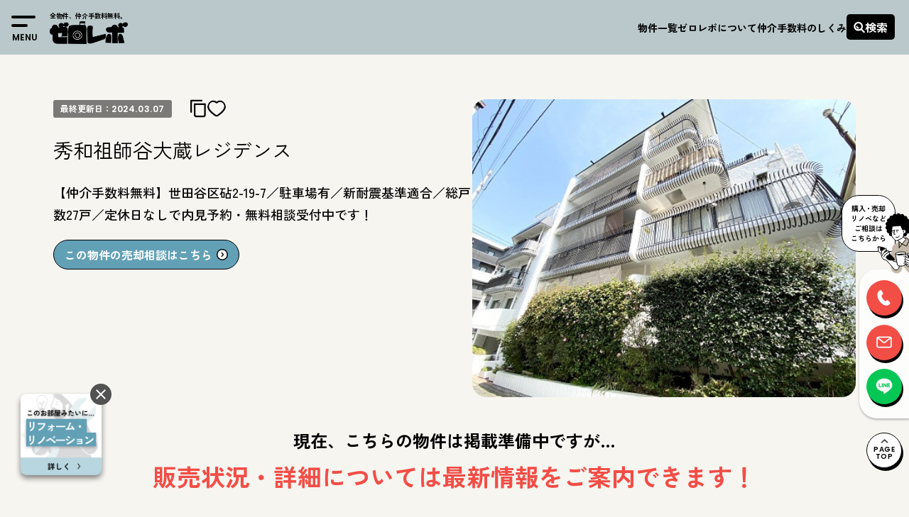

--- FILE ---
content_type: text/html; charset=UTF-8
request_url: https://zero-revo.com/area/setagaya/104823/
body_size: 21766
content:

<!doctype html>
<html dir="ltr" lang="ja" prefix="og: https://ogp.me/ns#">

<head>
  <script async src="https://s.yimg.jp/images/listing/tool/cv/ytag.js"></script>
  <script>
    window.yjDataLayer = window.yjDataLayer || [];

    function ytag() {
      yjDataLayer.push(arguments);
    }
    ytag({
      "type": "ycl_cookie"
    });
  </script>

  <!-- Google Tag Manager -->
  <script>
    (function(w, d, s, l, i) {
      w[l] = w[l] || [];
      w[l].push({
        'gtm.start': new Date().getTime(),
        event: 'gtm.js'
      });
      var f = d.getElementsByTagName(s)[0],
        j = d.createElement(s),
        dl = l != 'dataLayer' ? '&l=' + l : '';
      j.async = true;
      j.src =
        'https://www.googletagmanager.com/gtm.js?id=' + i + dl;
      f.parentNode.insertBefore(j, f);
    })(window, document, 'script', 'dataLayer', 'GTM-TVVHLQK9');
  </script>
  <!-- End Google Tag Manager -->

  <meta charset="UTF-8">
  <meta name="viewport" content="width=device-width, initial-scale=1">
  <link rel="profile" href="https://gmpg.org/xfn/11">
  <link
    href="https://fonts.googleapis.com/css2?family=Jost:wght@100..900&family=Poppins:wght@100;200;300;400;500;600;700;800;900&family=Zen+Kaku+Gothic+New:wght@300;400;500;700;900&family=Zen+Maru+Gothic:wght@400;500;700;900&family=Zen+Old+Mincho:wght@400;500;600;700&display=swap"
    rel="stylesheet">
      <meta name="description" content="【仲介手数料無料】世田谷区砧2-19-7／駐車場有／新耐震基準適合／総戸数27戸／定休日なしで内見予約・無料相談受付中です！">
    <meta property="og:description" content="【仲介手数料無料】世田谷区砧2-19-7／駐車場有／新耐震基準適合／総戸数27戸／定休日なしで内見予約・無料相談受付中です！">
  
  <title>秀和祖師谷大蔵レジデンス | 千歳船橋駅 マンション –ゼロレボ</title>
	<style>img:is([sizes="auto" i], [sizes^="auto," i]) { contain-intrinsic-size: 3000px 1500px }</style>
	
		<!-- All in One SEO 4.8.1.1 - aioseo.com -->
	<meta name="robots" content="max-image-preview:large" />
	<meta name="author" content="r2230chiken"/>
	<link rel="canonical" href="https://zero-revo.com/area/setagaya/104823/" />
	<meta name="generator" content="All in One SEO (AIOSEO) 4.8.1.1" />
		<meta property="og:locale" content="ja_JP" />
		<meta property="og:site_name" content="ゼロレボ｜仲介手数料無料リノベーション中古マンション購入" />
		<meta property="og:type" content="article" />
		<meta property="og:title" content="秀和祖師谷大蔵レジデンス | 千歳船橋駅 マンション –ゼロレボ" />
		<meta property="og:url" content="https://zero-revo.com/area/setagaya/104823/" />
		<meta property="og:image" content="https://zero-revo.com/wp-content/uploads/2021/03/resize43728.jpg" />
		<meta property="og:image:secure_url" content="https://zero-revo.com/wp-content/uploads/2021/03/resize43728.jpg" />
		<meta property="og:image:width" content="480" />
		<meta property="og:image:height" content="360" />
		<meta property="article:published_time" content="2021-03-17T07:00:24+00:00" />
		<meta property="article:modified_time" content="2024-03-07T07:37:56+00:00" />
		<meta property="article:publisher" content="https://www.facebook.com/higherground.tokyo" />
		<meta name="twitter:card" content="summary_large_image" />
		<meta name="twitter:site" content="@higherground77" />
		<meta name="twitter:title" content="秀和祖師谷大蔵レジデンス | 千歳船橋駅 マンション –ゼロレボ" />
		<meta name="twitter:creator" content="@higherground77" />
		<meta name="twitter:image" content="https://zero-revo.com/wp-content/uploads/2021/03/resize43728.jpg" />
		<script type="application/ld+json" class="aioseo-schema">
			{"@context":"https:\/\/schema.org","@graph":[{"@type":"Article","@id":"https:\/\/zero-revo.com\/area\/setagaya\/104823\/#article","name":"\u79c0\u548c\u7956\u5e2b\u8c37\u5927\u8535\u30ec\u30b8\u30c7\u30f3\u30b9 | \u5343\u6b73\u8239\u6a4b\u99c5 \u30de\u30f3\u30b7\u30e7\u30f3 \u2013\u30bc\u30ed\u30ec\u30dc","headline":"\u79c0\u548c\u7956\u5e2b\u8c37\u5927\u8535\u30ec\u30b8\u30c7\u30f3\u30b9","author":{"@id":"https:\/\/zero-revo.com\/author\/r2230chiken\/#author"},"publisher":{"@id":"https:\/\/zero-revo.com\/#organization"},"image":{"@type":"ImageObject","url":"https:\/\/zero-revo.com\/wp-content\/uploads\/2021\/03\/resize43728.jpg","width":480,"height":360},"datePublished":"2021-03-17T16:00:24+09:00","dateModified":"2024-03-07T16:37:56+09:00","inLanguage":"ja","mainEntityOfPage":{"@id":"https:\/\/zero-revo.com\/area\/setagaya\/104823\/#webpage"},"isPartOf":{"@id":"https:\/\/zero-revo.com\/area\/setagaya\/104823\/#webpage"},"articleSection":"30\u5e74\u8d85, \u4ef2\u4ecb\u624b\u6570\u6599\u7121\u6599, 10\u5206\u4ee5\u5185, \u8eca\u306f\u624b\u653e\u305b\u307e\u305b\u3093\u3002, \u4e16\u7530\u8c37\u533a, 15\u5206\u4ee5\u5185, \u307e\u308b\u3067\u65b0\u7bc9\uff01\uff1f\u30ea\u30ce\u30d9\u30fc\u30b7\u30e7\u30f3, \u61a7\u308c\u306e\u4f4f\u5b85\u8857, \u30f4\u30a3\u30f3\u30c6\u30fc\u30b8\u30de\u30f3\u30b7\u30e7\u30f3, \u65b0\u8010\u9707\u57fa\u6e96\u9069\u5408, \u58f2\u8cb7\u7269\u4ef6, \u306a\u3093\u3060\u304b\u5b89\u5fc3\u5185\u5eca\u4e0b"},{"@type":"BreadcrumbList","@id":"https:\/\/zero-revo.com\/area\/setagaya\/104823\/#breadcrumblist","itemListElement":[{"@type":"ListItem","@id":"https:\/\/zero-revo.com\/#listItem","position":1,"name":"\u5bb6","item":"https:\/\/zero-revo.com\/","nextItem":{"@type":"ListItem","@id":"https:\/\/zero-revo.com\/area\/setagaya\/104823\/#listItem","name":"\u79c0\u548c\u7956\u5e2b\u8c37\u5927\u8535\u30ec\u30b8\u30c7\u30f3\u30b9"}},{"@type":"ListItem","@id":"https:\/\/zero-revo.com\/area\/setagaya\/104823\/#listItem","position":2,"name":"\u79c0\u548c\u7956\u5e2b\u8c37\u5927\u8535\u30ec\u30b8\u30c7\u30f3\u30b9","previousItem":{"@type":"ListItem","@id":"https:\/\/zero-revo.com\/#listItem","name":"\u5bb6"}}]},{"@type":"Organization","@id":"https:\/\/zero-revo.com\/#organization","name":"\u30bc\u30ed\u30ec\u30dc\uff5c\u4ef2\u4ecb\u624b\u6570\u6599\u7121\u6599\u30ea\u30ce\u30d9\u30fc\u30b7\u30e7\u30f3\u4e2d\u53e4\u30de\u30f3\u30b7\u30e7\u30f3\u8cfc\u5165\u00d7\u6771\u4eac","description":"\u90fd\u5185\u00d7\u4ef2\u4ecb\u624b\u6570\u6599\u7121\u6599\u00d7\u30ea\u30ce\u30d9\u30fc\u30b7\u30e7\u30f3\u00d7\u4e2d\u53e4\u30de\u30f3\u30b7\u30e7\u30f3\u306e\u8cfc\u5165\u306a\u3089\u30bc\u30ed\u30ec\u30dc\u3002\u5199\u771f\u30fb\u7269\u4ef6\u6570\u3068\u3082\u306b\u696d\u754c\u6700\u5927\u7d1a\u3002","url":"https:\/\/zero-revo.com\/","telephone":"+81364593826","logo":{"@type":"ImageObject","url":"https:\/\/zero-revo.com\/wp-content\/uploads\/2022\/06\/logo.png","@id":"https:\/\/zero-revo.com\/area\/setagaya\/104823\/#organizationLogo","width":1641,"height":474},"image":{"@id":"https:\/\/zero-revo.com\/area\/setagaya\/104823\/#organizationLogo"},"sameAs":["https:\/\/www.facebook.com\/higherground.tokyo","https:\/\/twitter.com\/higherground77","https:\/\/www.instagram.com\/zerorevo_realestate\/","https:\/\/www.youtube.com\/channel\/UCtUn6mQFHAs4vxQL1pe5a7A"]},{"@type":"Person","@id":"https:\/\/zero-revo.com\/author\/r2230chiken\/#author","url":"https:\/\/zero-revo.com\/author\/r2230chiken\/","name":"r2230chiken","image":{"@type":"ImageObject","@id":"https:\/\/zero-revo.com\/area\/setagaya\/104823\/#authorImage","url":"https:\/\/secure.gravatar.com\/avatar\/a4c5de1d39aa570f9bc6fd2e21a60a2d?s=96&d=mm&r=g","width":96,"height":96,"caption":"r2230chiken"}},{"@type":"WebPage","@id":"https:\/\/zero-revo.com\/area\/setagaya\/104823\/#webpage","url":"https:\/\/zero-revo.com\/area\/setagaya\/104823\/","name":"\u79c0\u548c\u7956\u5e2b\u8c37\u5927\u8535\u30ec\u30b8\u30c7\u30f3\u30b9 | \u5343\u6b73\u8239\u6a4b\u99c5 \u30de\u30f3\u30b7\u30e7\u30f3 \u2013\u30bc\u30ed\u30ec\u30dc","inLanguage":"ja","isPartOf":{"@id":"https:\/\/zero-revo.com\/#website"},"breadcrumb":{"@id":"https:\/\/zero-revo.com\/area\/setagaya\/104823\/#breadcrumblist"},"author":{"@id":"https:\/\/zero-revo.com\/author\/r2230chiken\/#author"},"creator":{"@id":"https:\/\/zero-revo.com\/author\/r2230chiken\/#author"},"image":{"@type":"ImageObject","url":"https:\/\/zero-revo.com\/wp-content\/uploads\/2021\/03\/resize43728.jpg","@id":"https:\/\/zero-revo.com\/area\/setagaya\/104823\/#mainImage","width":480,"height":360},"primaryImageOfPage":{"@id":"https:\/\/zero-revo.com\/area\/setagaya\/104823\/#mainImage"},"datePublished":"2021-03-17T16:00:24+09:00","dateModified":"2024-03-07T16:37:56+09:00"},{"@type":"WebSite","@id":"https:\/\/zero-revo.com\/#website","url":"https:\/\/zero-revo.com\/","name":"\u30bc\u30ed\u30ec\u30dc\uff5c\u4ef2\u4ecb\u624b\u6570\u6599\u7121\u6599\u30ea\u30ce\u30d9\u30fc\u30b7\u30e7\u30f3\u4e2d\u53e4\u30de\u30f3\u30b7\u30e7\u30f3\u8cfc\u5165","description":"\u90fd\u5185\u00d7\u4ef2\u4ecb\u624b\u6570\u6599\u7121\u6599\u00d7\u30ea\u30ce\u30d9\u30fc\u30b7\u30e7\u30f3\u00d7\u4e2d\u53e4\u30de\u30f3\u30b7\u30e7\u30f3\u306e\u8cfc\u5165\u306a\u3089\u30bc\u30ed\u30ec\u30dc\u3002\u5199\u771f\u30fb\u7269\u4ef6\u6570\u3068\u3082\u306b\u696d\u754c\u6700\u5927\u7d1a\u3002","inLanguage":"ja","publisher":{"@id":"https:\/\/zero-revo.com\/#organization"}}]}
		</script>
		<!-- All in One SEO -->

<link rel='dns-prefetch' href='//ajax.googleapis.com' />
<link rel='dns-prefetch' href='//cdnjs.cloudflare.com' />
<link rel='dns-prefetch' href='//cdn.jsdelivr.net' />
<link rel='dns-prefetch' href='//use.fontawesome.com' />
<link rel='dns-prefetch' href='//unpkg.com' />
<link rel="alternate" type="application/rss+xml" title="ゼロレボ｜仲介手数料無料リノベーション中古マンション購入 &raquo; フィード" href="https://zero-revo.com/feed/" />
<link rel="alternate" type="application/rss+xml" title="ゼロレボ｜仲介手数料無料リノベーション中古マンション購入 &raquo; コメントフィード" href="https://zero-revo.com/comments/feed/" />
<link rel="alternate" type="application/rss+xml" title="ゼロレボ｜仲介手数料無料リノベーション中古マンション購入 &raquo; 秀和祖師谷大蔵レジデンス のコメントのフィード" href="https://zero-revo.com/area/setagaya/104823/feed/" />
<link rel='stylesheet' id='wp-block-library-css' href='https://zero-revo.com/wp-includes/css/dist/block-library/style.min.css?ver=6.7.2' media='all' />
<style id='classic-theme-styles-inline-css'>
/*! This file is auto-generated */
.wp-block-button__link{color:#fff;background-color:#32373c;border-radius:9999px;box-shadow:none;text-decoration:none;padding:calc(.667em + 2px) calc(1.333em + 2px);font-size:1.125em}.wp-block-file__button{background:#32373c;color:#fff;text-decoration:none}
</style>
<style id='global-styles-inline-css'>
:root{--wp--preset--aspect-ratio--square: 1;--wp--preset--aspect-ratio--4-3: 4/3;--wp--preset--aspect-ratio--3-4: 3/4;--wp--preset--aspect-ratio--3-2: 3/2;--wp--preset--aspect-ratio--2-3: 2/3;--wp--preset--aspect-ratio--16-9: 16/9;--wp--preset--aspect-ratio--9-16: 9/16;--wp--preset--color--black: #000000;--wp--preset--color--cyan-bluish-gray: #abb8c3;--wp--preset--color--white: #ffffff;--wp--preset--color--pale-pink: #f78da7;--wp--preset--color--vivid-red: #cf2e2e;--wp--preset--color--luminous-vivid-orange: #ff6900;--wp--preset--color--luminous-vivid-amber: #fcb900;--wp--preset--color--light-green-cyan: #7bdcb5;--wp--preset--color--vivid-green-cyan: #00d084;--wp--preset--color--pale-cyan-blue: #8ed1fc;--wp--preset--color--vivid-cyan-blue: #0693e3;--wp--preset--color--vivid-purple: #9b51e0;--wp--preset--gradient--vivid-cyan-blue-to-vivid-purple: linear-gradient(135deg,rgba(6,147,227,1) 0%,rgb(155,81,224) 100%);--wp--preset--gradient--light-green-cyan-to-vivid-green-cyan: linear-gradient(135deg,rgb(122,220,180) 0%,rgb(0,208,130) 100%);--wp--preset--gradient--luminous-vivid-amber-to-luminous-vivid-orange: linear-gradient(135deg,rgba(252,185,0,1) 0%,rgba(255,105,0,1) 100%);--wp--preset--gradient--luminous-vivid-orange-to-vivid-red: linear-gradient(135deg,rgba(255,105,0,1) 0%,rgb(207,46,46) 100%);--wp--preset--gradient--very-light-gray-to-cyan-bluish-gray: linear-gradient(135deg,rgb(238,238,238) 0%,rgb(169,184,195) 100%);--wp--preset--gradient--cool-to-warm-spectrum: linear-gradient(135deg,rgb(74,234,220) 0%,rgb(151,120,209) 20%,rgb(207,42,186) 40%,rgb(238,44,130) 60%,rgb(251,105,98) 80%,rgb(254,248,76) 100%);--wp--preset--gradient--blush-light-purple: linear-gradient(135deg,rgb(255,206,236) 0%,rgb(152,150,240) 100%);--wp--preset--gradient--blush-bordeaux: linear-gradient(135deg,rgb(254,205,165) 0%,rgb(254,45,45) 50%,rgb(107,0,62) 100%);--wp--preset--gradient--luminous-dusk: linear-gradient(135deg,rgb(255,203,112) 0%,rgb(199,81,192) 50%,rgb(65,88,208) 100%);--wp--preset--gradient--pale-ocean: linear-gradient(135deg,rgb(255,245,203) 0%,rgb(182,227,212) 50%,rgb(51,167,181) 100%);--wp--preset--gradient--electric-grass: linear-gradient(135deg,rgb(202,248,128) 0%,rgb(113,206,126) 100%);--wp--preset--gradient--midnight: linear-gradient(135deg,rgb(2,3,129) 0%,rgb(40,116,252) 100%);--wp--preset--font-size--small: 13px;--wp--preset--font-size--medium: 20px;--wp--preset--font-size--large: 36px;--wp--preset--font-size--x-large: 42px;--wp--preset--spacing--20: 0.44rem;--wp--preset--spacing--30: 0.67rem;--wp--preset--spacing--40: 1rem;--wp--preset--spacing--50: 1.5rem;--wp--preset--spacing--60: 2.25rem;--wp--preset--spacing--70: 3.38rem;--wp--preset--spacing--80: 5.06rem;--wp--preset--shadow--natural: 6px 6px 9px rgba(0, 0, 0, 0.2);--wp--preset--shadow--deep: 12px 12px 50px rgba(0, 0, 0, 0.4);--wp--preset--shadow--sharp: 6px 6px 0px rgba(0, 0, 0, 0.2);--wp--preset--shadow--outlined: 6px 6px 0px -3px rgba(255, 255, 255, 1), 6px 6px rgba(0, 0, 0, 1);--wp--preset--shadow--crisp: 6px 6px 0px rgba(0, 0, 0, 1);}:where(.is-layout-flex){gap: 0.5em;}:where(.is-layout-grid){gap: 0.5em;}body .is-layout-flex{display: flex;}.is-layout-flex{flex-wrap: wrap;align-items: center;}.is-layout-flex > :is(*, div){margin: 0;}body .is-layout-grid{display: grid;}.is-layout-grid > :is(*, div){margin: 0;}:where(.wp-block-columns.is-layout-flex){gap: 2em;}:where(.wp-block-columns.is-layout-grid){gap: 2em;}:where(.wp-block-post-template.is-layout-flex){gap: 1.25em;}:where(.wp-block-post-template.is-layout-grid){gap: 1.25em;}.has-black-color{color: var(--wp--preset--color--black) !important;}.has-cyan-bluish-gray-color{color: var(--wp--preset--color--cyan-bluish-gray) !important;}.has-white-color{color: var(--wp--preset--color--white) !important;}.has-pale-pink-color{color: var(--wp--preset--color--pale-pink) !important;}.has-vivid-red-color{color: var(--wp--preset--color--vivid-red) !important;}.has-luminous-vivid-orange-color{color: var(--wp--preset--color--luminous-vivid-orange) !important;}.has-luminous-vivid-amber-color{color: var(--wp--preset--color--luminous-vivid-amber) !important;}.has-light-green-cyan-color{color: var(--wp--preset--color--light-green-cyan) !important;}.has-vivid-green-cyan-color{color: var(--wp--preset--color--vivid-green-cyan) !important;}.has-pale-cyan-blue-color{color: var(--wp--preset--color--pale-cyan-blue) !important;}.has-vivid-cyan-blue-color{color: var(--wp--preset--color--vivid-cyan-blue) !important;}.has-vivid-purple-color{color: var(--wp--preset--color--vivid-purple) !important;}.has-black-background-color{background-color: var(--wp--preset--color--black) !important;}.has-cyan-bluish-gray-background-color{background-color: var(--wp--preset--color--cyan-bluish-gray) !important;}.has-white-background-color{background-color: var(--wp--preset--color--white) !important;}.has-pale-pink-background-color{background-color: var(--wp--preset--color--pale-pink) !important;}.has-vivid-red-background-color{background-color: var(--wp--preset--color--vivid-red) !important;}.has-luminous-vivid-orange-background-color{background-color: var(--wp--preset--color--luminous-vivid-orange) !important;}.has-luminous-vivid-amber-background-color{background-color: var(--wp--preset--color--luminous-vivid-amber) !important;}.has-light-green-cyan-background-color{background-color: var(--wp--preset--color--light-green-cyan) !important;}.has-vivid-green-cyan-background-color{background-color: var(--wp--preset--color--vivid-green-cyan) !important;}.has-pale-cyan-blue-background-color{background-color: var(--wp--preset--color--pale-cyan-blue) !important;}.has-vivid-cyan-blue-background-color{background-color: var(--wp--preset--color--vivid-cyan-blue) !important;}.has-vivid-purple-background-color{background-color: var(--wp--preset--color--vivid-purple) !important;}.has-black-border-color{border-color: var(--wp--preset--color--black) !important;}.has-cyan-bluish-gray-border-color{border-color: var(--wp--preset--color--cyan-bluish-gray) !important;}.has-white-border-color{border-color: var(--wp--preset--color--white) !important;}.has-pale-pink-border-color{border-color: var(--wp--preset--color--pale-pink) !important;}.has-vivid-red-border-color{border-color: var(--wp--preset--color--vivid-red) !important;}.has-luminous-vivid-orange-border-color{border-color: var(--wp--preset--color--luminous-vivid-orange) !important;}.has-luminous-vivid-amber-border-color{border-color: var(--wp--preset--color--luminous-vivid-amber) !important;}.has-light-green-cyan-border-color{border-color: var(--wp--preset--color--light-green-cyan) !important;}.has-vivid-green-cyan-border-color{border-color: var(--wp--preset--color--vivid-green-cyan) !important;}.has-pale-cyan-blue-border-color{border-color: var(--wp--preset--color--pale-cyan-blue) !important;}.has-vivid-cyan-blue-border-color{border-color: var(--wp--preset--color--vivid-cyan-blue) !important;}.has-vivid-purple-border-color{border-color: var(--wp--preset--color--vivid-purple) !important;}.has-vivid-cyan-blue-to-vivid-purple-gradient-background{background: var(--wp--preset--gradient--vivid-cyan-blue-to-vivid-purple) !important;}.has-light-green-cyan-to-vivid-green-cyan-gradient-background{background: var(--wp--preset--gradient--light-green-cyan-to-vivid-green-cyan) !important;}.has-luminous-vivid-amber-to-luminous-vivid-orange-gradient-background{background: var(--wp--preset--gradient--luminous-vivid-amber-to-luminous-vivid-orange) !important;}.has-luminous-vivid-orange-to-vivid-red-gradient-background{background: var(--wp--preset--gradient--luminous-vivid-orange-to-vivid-red) !important;}.has-very-light-gray-to-cyan-bluish-gray-gradient-background{background: var(--wp--preset--gradient--very-light-gray-to-cyan-bluish-gray) !important;}.has-cool-to-warm-spectrum-gradient-background{background: var(--wp--preset--gradient--cool-to-warm-spectrum) !important;}.has-blush-light-purple-gradient-background{background: var(--wp--preset--gradient--blush-light-purple) !important;}.has-blush-bordeaux-gradient-background{background: var(--wp--preset--gradient--blush-bordeaux) !important;}.has-luminous-dusk-gradient-background{background: var(--wp--preset--gradient--luminous-dusk) !important;}.has-pale-ocean-gradient-background{background: var(--wp--preset--gradient--pale-ocean) !important;}.has-electric-grass-gradient-background{background: var(--wp--preset--gradient--electric-grass) !important;}.has-midnight-gradient-background{background: var(--wp--preset--gradient--midnight) !important;}.has-small-font-size{font-size: var(--wp--preset--font-size--small) !important;}.has-medium-font-size{font-size: var(--wp--preset--font-size--medium) !important;}.has-large-font-size{font-size: var(--wp--preset--font-size--large) !important;}.has-x-large-font-size{font-size: var(--wp--preset--font-size--x-large) !important;}
:where(.wp-block-post-template.is-layout-flex){gap: 1.25em;}:where(.wp-block-post-template.is-layout-grid){gap: 1.25em;}
:where(.wp-block-columns.is-layout-flex){gap: 2em;}:where(.wp-block-columns.is-layout-grid){gap: 2em;}
:root :where(.wp-block-pullquote){font-size: 1.5em;line-height: 1.6;}
</style>
<link rel='stylesheet' id='zerorevo2022-style-css' href='https://zero-revo.com/wp-content/themes/zerorevo2022/style.css?ver=1.0.0' media='all' />
<link rel='stylesheet' id='style-awesome-css' href='https://use.fontawesome.com/releases/v5.0.6/css/all.css?ver=6.7.2' media='all' />
<link rel='stylesheet' id='style-swiper-css' href='https://unpkg.com/swiper@8/swiper-bundle.min.css?ver=6.7.2' media='all' />
<link rel='stylesheet' id='style-animate-css' href='https://cdnjs.cloudflare.com/ajax/libs/animate.css/3.6.2/animate.min.css?ver=6.7.2' media='all' />
<link rel='stylesheet' id='style-common-css' href='https://zero-revo.com/wp-content/themes/zerorevo2022/css/common.css?ver=20260108_a' media='all' />
<link rel='stylesheet' id='style-slick-theme-css' href='https://zero-revo.com/wp-content/themes/zerorevo2022/css/slick-theme.css?ver=6.7.2' media='all' />
<link rel='stylesheet' id='style-slick-css' href='https://zero-revo.com/wp-content/themes/zerorevo2022/css/slick.css?ver=6.7.2' media='all' />
<link rel='stylesheet' id='style-saerch-css' href='https://zero-revo.com/wp-content/themes/zerorevo2022/css/search.css?ver=6.7.2' media='all' />
<link rel='stylesheet' id='style-single-css' href='https://zero-revo.com/wp-content/themes/zerorevo2022/css/single.css?ver=20260108_a' media='all' />
<link rel='stylesheet' id='wp-pagenavi-css' href='https://zero-revo.com/wp-content/plugins/wp-pagenavi/pagenavi-css.css?ver=2.70' media='all' />
<link rel='stylesheet' id='simple-favorites-css' href='https://zero-revo.com/wp-content/plugins/favorites/assets/css/favorites.css?ver=2.3.6' media='all' />
<script src="https://ajax.googleapis.com/ajax/libs/jquery/1.12.4/jquery.min.js?ver=1.11.2" id="jquery-js"></script>
<script src="https://cdnjs.cloudflare.com/ajax/libs/jquery-cookie/1.4.1/jquery.cookie.min.js?ver=1.4.1" id="jquery-cookie-js"></script>
<script src="https://cdn.jsdelivr.net/npm/swiper@8/swiper-bundle.min.js?ver=11" id="jquery-swiper-js"></script>
<script src="https://cdnjs.cloudflare.com/ajax/libs/wow/1.1.2/wow.min.js?ver=1.1.2" id="js-wow-js"></script>
<script src="https://zero-revo.com/wp-content/themes/zerorevo2022/js/slick.min.js?ver=1.0" id="js-slick-js"></script>
<script src="https://zero-revo.com/wp-content/themes/zerorevo2022/js/header.js?ver=20260108_a" id="js-header-js"></script>
<script id="favorites-js-extra">
var favorites_data = {"ajaxurl":"https:\/\/zero-revo.com\/wp-admin\/admin-ajax.php","nonce":"44a5a2580c","favorite":"<i class=\"fa-solid fa-heart\"><\/i>","favorited":"<i class=\"fa-solid fa-heart heart-full\"><\/i>","includecount":"","indicate_loading":"","loading_text":"Loading","loading_image":"","loading_image_active":"","loading_image_preload":"","cache_enabled":"1","button_options":{"button_type":"custom","custom_colors":false,"box_shadow":false,"include_count":false,"default":{"background_default":false,"border_default":false,"text_default":false,"icon_default":false,"count_default":false},"active":{"background_active":false,"border_active":false,"text_active":false,"icon_active":false,"count_active":false}},"authentication_modal_content":"<p>\u304a\u6c17\u306b\u5165\u308a\u3092\u8ffd\u52a0\u3059\u308b\u306b\u306f\u30ed\u30b0\u30a4\u30f3\u3057\u3066\u304f\u3060\u3055\u3044\u3002<\/p><p><a href=\"#\" data-favorites-modal-close>\u3053\u306e\u901a\u77e5\u3092\u975e\u8868\u793a\u306b\u3059\u308b<\/a><\/p>","authentication_redirect":"","dev_mode":"","logged_in":"","user_id":"0","authentication_redirect_url":"https:\/\/zero-revo.com\/wp-login.php"};
</script>
<script src="https://zero-revo.com/wp-content/plugins/favorites/assets/js/favorites.min.js?ver=2.3.6" id="favorites-js"></script>
<link rel="https://api.w.org/" href="https://zero-revo.com/wp-json/" /><link rel="alternate" title="JSON" type="application/json" href="https://zero-revo.com/wp-json/wp/v2/posts/104823" /><link rel="EditURI" type="application/rsd+xml" title="RSD" href="https://zero-revo.com/xmlrpc.php?rsd" />

<link rel='shortlink' href='https://zero-revo.com/?p=104823' />
<link rel="alternate" title="oEmbed (JSON)" type="application/json+oembed" href="https://zero-revo.com/wp-json/oembed/1.0/embed?url=https%3A%2F%2Fzero-revo.com%2Farea%2Fsetagaya%2F104823%2F" />
<link rel="alternate" title="oEmbed (XML)" type="text/xml+oembed" href="https://zero-revo.com/wp-json/oembed/1.0/embed?url=https%3A%2F%2Fzero-revo.com%2Farea%2Fsetagaya%2F104823%2F&#038;format=xml" />
<link rel="pingback" href="https://zero-revo.com/xmlrpc.php"><link rel="icon" href="https://zero-revo.com/wp-content/uploads/2022/06/cropped-IMG_5013-32x32.png" sizes="32x32" />
<link rel="icon" href="https://zero-revo.com/wp-content/uploads/2022/06/cropped-IMG_5013-192x192.png" sizes="192x192" />
<link rel="apple-touch-icon" href="https://zero-revo.com/wp-content/uploads/2022/06/cropped-IMG_5013-180x180.png" />
<meta name="msapplication-TileImage" content="https://zero-revo.com/wp-content/uploads/2022/06/cropped-IMG_5013-270x270.png" />
  
  
</head>


<body class="post-template-default single single-post postid-104823 single-format-standard no-sidebar">
  <!-- Google Tag Manager (noscript) -->
  <noscript><iframe src="https://www.googletagmanager.com/ns.html?id=GTM-TVVHLQK9"
      height="0" width="0" style="display:none;visibility:hidden"></iframe></noscript>
  <!-- End Google Tag Manager (noscript) -->

    <div id="page" class="site">
    <a class="skip-link screen-reader-text" href="#primary">コンテンツをスキップ</a>

    <header>
      <!-- ハンバーガー -->
      <div class="hamburger">
        <span></span>
        <span></span>
        <span class="hamburger-txt">MENU</span>
      </div>

      <nav class="globalMenu">
        <div class="globalMenu-in">
          <div class="globalMenu-info">
            <img src="https://zero-revo.com/wp-content/themes/zerorevo2022/img/logo.png" alt="ゼロレボ" class="globalMenu-logo">
            <p class="globalMenu-logoTxt">全物件、<span>仲介手数料無料。</span></p>

            <div class="globalMenu-discount-txt">
              <p>当サイトに掲載されていない物件でも、<br>
                仲介手数料<span>無料</span>または<span>割引</span>でご紹介します！</p>
            </div>

            <div class="globalMenu-cv-area">
              <h4>不動産購入・住まい探しの相談窓口</h4>
              <p class="globalMenu-cv-att">*当サイト運営会社（株式会社ハイアーグラウンド）に繋がります。</p>
              <a href="tel:0364593826" class="globalMenu-cv-tel">03-6459-3826</a>

              <a href="https://zero-revo.com/form" class="globalMenu-cv-btn-mail">
                <p>メールフォーム</p>
              </a>
              <a href="https://lin.ee/g76yTvH" class="globalMenu-cv-btn-line">
                <p>ゼロレボ公式LINE</p>
              </a>
            </div>
          </div>
          <div class="globalMenu-menu">



            <form method="get" action="/" class="globalMenu-search-box">
              <input name="s" type="text" placeholder="物件名" class="globalMenu-input">
              <button type="submit" class="globalMenu-submit">
                <p>検索</p>
              </button>
            </form>

            <div class="globalMenu-menu-btn-wrap">
              <a href="https://zero-revo.com/forsale" class="top-btn">
                <p>物件一覧を見る</p>
              </a>
            </div>
            <div class="globalMenu-menu-hisbtn">
              <a href="https://zero-revo.com/favo" class="globalMenu-menu-favo">
                <p>お気に入り</p>
              </a>
              <a href="https://zero-revo.com/history" class="globalMenu-menu-history">
                <p>閲覧履歴</p>
              </a>
            </div>
            <div class="globalMenu-menuList">
              <div class="globalMenu-menuList-item">
                <p class="globalMenu-menuList-item-ttl">ご利用方法</p>
                <ul class="globalMenu-menuList-item-howto">
                  <li>
                    <a href="https://zero-revo.com/preview_flow">ご内見のながれ</a>
                  </li>
                  <li>
                    <a href="https://zero-revo.com/purchase_flow">ご購入のながれ</a>
                  </li>
                  <li>
                    <a href="https://zero-revo.com/faq">よくあるご質問</a>
                  </li>
                </ul>
              </div>

              <div class="globalMenu-menuList-item">
                <p class="globalMenu-menuList-item-ttl">メニュー</p>
                <div class="globalMenu-menuList-item-menu">
                  <ul class="globalMenu-menuList-item-menu-list">
                    <li>
                      <a href="https://zero-revo.com/brand">ゼロレボについて</a>
                    </li>
                    <li>
                      <a href="https://zero-revo.com/contrivance">仲介手数料のしくみ</a>
                    </li>
                  </ul>
                  <ul class="lobalMenu-menuList-item-menu-list">
                    <li>
                      <a href="https://zero-revo.com/journal">ゼロレボジャーナル</a>
                    </li>
                    <li>
                      <a href="https://zero-revo.com/news">お知らせ</a>
                    </li>
                  </ul>
                </div>

              </div>

              <div class="globalMenu-menuList-item">
                <p class="globalMenu-menuList-item-ttl">その他サービス</p>
                <ul>
                  <li>
                    <a href="https://zero-revo.com/sell">売る</a>
                  </li>
                  <li>
                    <a href="https://zero-revo.com/manage">賃貸管理する</a>
                  </li>
                  <li>
                    <a href="https://zero-revo.com/renovation">リフォーム・リノベーションする</a>
                  </li>
                </ul>
              </div>

            </div>
          </div>
          <div class="globalMenu-discount-txt-wrap-sp">
            <div class="globalMenu-discount-txt-sp">
              <p>当サイトに掲載されていない<br>
                物件でも、仲介手数料<span>無料</span><br>
                または<span>割引</span>でご紹介します！</p>
            </div>
          </div>

        </div>

        <div class="globalMenu-sp-cv">
          <h4>不動産購入・住まい探しの相談窓口</h4>
          <div class="globalMenu-sp-cv-time">
            <p class="globalMenu-sp-cv-business-hours">営業時間</p>
            <p class="globalMenu-sp-cv-business-hours-num">A.M.<span>9:30-</span>P.M.<span>19:00</span></p>
          </div>
          <ul class="globalMenu-sp-cv-btn">
            <li class="globalMenu-sp-cv-btn-tel"><a href="javascript:;" class="cv-modal-open">
                <p>03-6459-3826</p>
              </a></li>
            <li class="globalMenu-sp-cv-btn-mail"><a href="https://zero-revo.com/form">
                <p>メールフォーム</p>
              </a></li>
            <li class="globalMenu-sp-cv-btn-line"><a href="https://lin.ee/g76yTvH">
                <p>ゼロレボ公式LINE</p>
              </a></li>
          </ul>
        </div>
      </nav>
      <!-- ハンバーガーここまで -->
      <!-- 固定ヘッダー -->
      <div class="head-fixed">
        <div class="head-fixed-in head-fixed-in100">
          <a class="head-fixed-logo" href="https://zero-revo.com/">
            <p>全物件、仲介手数料無料。</p>
            <img src="https://zero-revo.com/wp-content/themes/zerorevo2022/img/logo.png" alt="">
          </a>
          <ul class="head-fixed-menu">
            <li class="head-fixed-menu-list"><a href="https://zero-revo.com/forsale">物件一覧</a></li>
            <li><a href="https://zero-revo.com/brand">ゼロレボに<br>ついて</a></li>
            <li><a href="https://zero-revo.com/contrivance">仲介手数料の<br>しくみ</a></li>
            <li class="head-fixed-menu-search openbtn1">
              <p class="search_btn">検索</p>
            </li>
          </ul>
        </div>
        <nav id="g-nav">
          <div id="g-nav-list">
            <!-- <div class="nav_inner">
  <div class="">
    <h2 class="nav_ttl"><span>SEARCH</span>マンションを探す</h2>
      </div>
</div> -->



<!--ナビの数が増えた場合縦スクロールするためのdiv※不要なら削除-->
<div class="nav_inner">
  <div class="nav_close">CLOSE</div>
  <div class="nav_block">
    <div class="nav_header">
      <h2 class="nav_ttl">マンションを探す</h2>
      <div class="right_search_word_wrap">
        <form method="get" action="/">
          <input class="top_search_input" type="text" name="s" id="s" placeholder="物件名を入力して検索">
          <button class="top_search_btn" type="submit">検索</button>
        </form>
      </div>
      
      <div class="search-tab">
        <p class="search-tab-list-item  is-btn-active"><span>エリア</span>から探す</p>
        <p class="search-tab-list-item "><span>こだわり</span>から探す</p>
        <p class="search-tab-list-item "><span>価格帯</span>から探す</p>
      </div>

    </div>

    <!-- タブ1ここから -->
    <div class="nav_item"  style="">
      <form method="get" action="https://zero-revo.com">
        <input type="hidden" name="s">
        <input type="hidden" name="post_type" value="post">

        <div class="">
          <!-- <h3 class="nav_subttl">絞り込んで探す</h3> -->
          <!-- <p class="nav_check_txt">条件にチェック<span></span>を入れてください（複数選択できます）</p> -->
          <div class="nav_search_inner">
            <div class="search_check">
              
                                  <div class="search_check_item item_areas">
                                        <input type="checkbox" name="cat1[]" id="cat-309" value="309" >
                    <label for="cat-309" class="custom-style">
                      港区                    </label>
                  </div>
                                  <div class="search_check_item item_areas">
                                        <input type="checkbox" name="cat1[]" id="cat-310" value="310" >
                    <label for="cat-310" class="custom-style">
                      渋谷区                    </label>
                  </div>
                                  <div class="search_check_item item_areas">
                                        <input type="checkbox" name="cat1[]" id="cat-107" value="107" >
                    <label for="cat-107" class="custom-style">
                      世田谷区                    </label>
                  </div>
                                  <div class="search_check_item item_areas">
                                        <input type="checkbox" name="cat1[]" id="cat-311" value="311" >
                    <label for="cat-311" class="custom-style">
                      目黒区                    </label>
                  </div>
                                  <div class="search_check_item item_areas">
                                        <input type="checkbox" name="cat1[]" id="cat-316" value="316" >
                    <label for="cat-316" class="custom-style">
                      千代田区                    </label>
                  </div>
                                  <div class="search_check_item item_areas">
                                        <input type="checkbox" name="cat1[]" id="cat-314" value="314" >
                    <label for="cat-314" class="custom-style">
                      新宿区                    </label>
                  </div>
                                  <div class="search_check_item item_areas">
                                        <input type="checkbox" name="cat1[]" id="cat-360" value="360" >
                    <label for="cat-360" class="custom-style">
                      文京区                    </label>
                  </div>
                                  <div class="search_check_item item_areas">
                                        <input type="checkbox" name="cat1[]" id="cat-312" value="312" >
                    <label for="cat-312" class="custom-style">
                      品川区                    </label>
                  </div>
                                  <div class="search_check_item item_areas">
                                        <input type="checkbox" name="cat1[]" id="cat-313" value="313" >
                    <label for="cat-313" class="custom-style">
                      大田区                    </label>
                  </div>
                                  <div class="search_check_item item_areas">
                                        <input type="checkbox" name="cat1[]" id="cat-4334" value="4334" >
                    <label for="cat-4334" class="custom-style">
                      中野区                    </label>
                  </div>
                                  <div class="search_check_item item_areas">
                                        <input type="checkbox" name="cat1[]" id="cat-4337" value="4337" >
                    <label for="cat-4337" class="custom-style">
                      杉並区                    </label>
                  </div>
                                  <div class="search_check_item item_areas">
                                        <input type="checkbox" name="cat1[]" id="cat-4335" value="4335" >
                    <label for="cat-4335" class="custom-style">
                      江東区                    </label>
                  </div>
                                  <div class="search_check_item item_areas">
                                        <input type="checkbox" name="cat1[]" id="cat-315" value="315" >
                    <label for="cat-315" class="custom-style">
                      中央区                    </label>
                  </div>
                                  <div class="search_check_item item_areas">
                                        <input type="checkbox" name="cat1[]" id="cat-4336" value="4336" >
                    <label for="cat-4336" class="custom-style">
                      豊島区                    </label>
                  </div>
                                  <div class="search_check_item item_areas">
                                        <input type="checkbox" name="cat1[]" id="cat-4333" value="4333" >
                    <label for="cat-4333" class="custom-style">
                      台東区                    </label>
                  </div>
                                  <div class="search_check_item item_areas">
                                        <input type="checkbox" name="cat1[]" id="cat-4338" value="4338" >
                    <label for="cat-4338" class="custom-style">
                      墨田区                    </label>
                  </div>
                                  <div class="search_check_item item_areas">
                                        <input type="checkbox" name="cat1[]" id="cat-4339" value="4339" >
                    <label for="cat-4339" class="custom-style">
                      北区                    </label>
                  </div>
                                  <div class="search_check_item item_areas">
                                        <input type="checkbox" name="cat1[]" id="cat-317" value="317" >
                    <label for="cat-317" class="custom-style">
                      武蔵野市                    </label>
                  </div>
                                  <div class="search_check_item item_areas">
                                        <input type="checkbox" name="cat1[]" id="cat-4523" value="4523" >
                    <label for="cat-4523" class="custom-style">
                      埼玉                    </label>
                  </div>
                                  <div class="search_check_item item_areas">
                                        <input type="checkbox" name="cat1[]" id="cat-318" value="318" >
                    <label for="cat-318" class="custom-style">
                      他                    </label>
                  </div>
                
              
            </div>
          </div>
                            </div>
        <div class="search_btn_area">
          <span>このエリアで</span>
          <button class="btn btn_r" type="submit">検索</button>
          <!-- <a href="" class="btn btn_r btn_yellow">この条件で探す</a> -->
        </div>
      </form>
    </div>
    <!-- タブ1ここまで -->
    <!-- タブ2ここから -->
    <div class="nav_item"  style="display: none;">
      <form method="get" action="https://zero-revo.com">
        <input type="hidden" name="s">
        <input type="hidden" name="post_type" value="post">
        <div class="nav_search_inner">
          <div class="search_check">
            
                                                                  <div class="search_check_item search_2_item">
                    <input type="checkbox" name="cat3[]" id="cat-4527" value="4527" >
                    <label for="cat-4527" class="custom-style">
                      耐震・制震・免震                    </label>
                  </div>
                
                              
                                                                  <div class="search_check_item search_2_item">
                    <input type="checkbox" name="cat3[]" id="cat-87" value="87" >
                    <label for="cat-87" class="custom-style">
                      ペット飼育可能                    </label>
                  </div>
                
                              
                              
                              
                                                                  <div class="search_check_item search_2_item">
                    <input type="checkbox" name="cat3[]" id="cat-272" value="272" >
                    <label for="cat-272" class="custom-style">
                      ヴィンテージマンション                    </label>
                  </div>
                
                              
                              
                                                                  <div class="search_check_item search_2_item">
                    <input type="checkbox" name="cat3[]" id="cat-276" value="276" >
                    <label for="cat-276" class="custom-style">
                      眺望良好                    </label>
                  </div>
                
                                                                  <div class="search_check_item search_2_item">
                    <input type="checkbox" name="cat3[]" id="cat-339" value="339" >
                    <label for="cat-339" class="custom-style">
                      低層マンション                    </label>
                  </div>
                
                              
                                                                  <div class="search_check_item search_2_item">
                    <input type="checkbox" name="cat3[]" id="cat-341" value="341" >
                    <label for="cat-341" class="custom-style">
                      LDK15畳以上                    </label>
                  </div>
                
                              
                              
                              
                              
                                                                  <div class="search_check_item search_2_item">
                    <input type="checkbox" name="cat3[]" id="cat-346" value="346" >
                    <label for="cat-346" class="custom-style">
                      ルーバル・テラス・お庭                    </label>
                  </div>
                
              
                      </div>
        </div>
                        
        <div class="search_btn_area">
          <span>このキーワードで</span>
          <button class="btn btn_r" type="submit">検索</button>
          <!-- <a href="" class="btn btn_r btn_yellow">この条件で探す</a> -->
        </div>
      </form>
    </div>
    <!-- タブ2ここまで -->
    <!-- タブ3ここから -->
    <div class="nav_item"  style="display: none;">
      <form method="get" action="https://zero-revo.com">
        <input type="hidden" name="s">
        <input type="hidden" name="post_type" value="post">
        <div class="nav_search_inner">
          <div class="search_check">

            
                                              <div class="search_check_item search_2_item">
                  <input type="checkbox" name="cat2[]" id="cat-56" value="56" >
                  <label for="cat-56" class="custom-style">
                    ～3,000万円未満                  </label>
                </div>
                                              <div class="search_check_item search_2_item">
                  <input type="checkbox" name="cat2[]" id="cat-57" value="57" >
                  <label for="cat-57" class="custom-style">
                    3,000万円～5,000万円未満                  </label>
                </div>
                                              <div class="search_check_item search_2_item">
                  <input type="checkbox" name="cat2[]" id="cat-58" value="58" >
                  <label for="cat-58" class="custom-style">
                    5,000万円～8,000万円未満                  </label>
                </div>
                                              <div class="search_check_item search_2_item">
                  <input type="checkbox" name="cat2[]" id="cat-59" value="59" >
                  <label for="cat-59" class="custom-style">
                    8,000万円～10,000万円未満                  </label>
                </div>
                                              <div class="search_check_item search_2_item">
                  <input type="checkbox" name="cat2[]" id="cat-60" value="60" >
                  <label for="cat-60" class="custom-style">
                    10,000万円～                  </label>
                </div>
              
            
          </div>
        </div>
        <div class="search_btn_area">
          <span>この価格帯で</span>
          <button class="btn btn_r" type="submit">検索</button>
          <!-- <a href="" class="btn btn_r btn_yellow">この条件で探す</a> -->
        </div>
      </form>
    </div>
    <!-- タブ3ここまで -->

  </div>
  <!-- ./nav_block -->

</div>          </div>
        </nav>
        


      </div>
      <!-- 固定ヘッダーここまで -->
    </header>
<div class="site-content site-content-one" id="detail_content">
  <main class="main_column">



          <div class="single-main-img">
        <div class="single_ttl_bottom_wrap">

          <div class="single_ttl_bottom_left">
            <div class="single-time-wrap">
              <p class="single_time">最終更新日：<span>2024.03.07</span></p>
              <div class="room-btn-area">
                <div id="copy-url" class="copy-url" data-url="https://zero-revo.com/area/setagaya/104823/" data-title="秀和祖師谷大蔵レジデンス"><img
                    src="https://zero-revo.com/wp-content/themes/zerorevo2022/img/icon-share-blk.svg" alt="">
                </div>
                <div class="success-msg">URLとタイトルをコピーしました!</div>

                <div class="room-favo">
                  <div class="simplefavorite-button" data-postid="104823" data-siteid="1" data-groupid="1" data-favoritecount="0" style=""><i class="fa-solid fa-heart"></i></div>                </div>

              </div>
            </div>


            <div class="single_property_name">
              <h1>秀和祖師谷大蔵レジデンス</h1>
            </div>
            <div class="single_description">
              【仲介手数料無料】世田谷区砧2-19-7／駐車場有／新耐震基準適合／総戸数27戸／定休日なしで内見予約・無料相談受付中です！            </div>


            <div class="soudan-link">              <a href="/form/?planid[]=104823&sub2=baikyaku">
                <p>この物件の売却相談はこちら</p>
              </a>
            </div>

            <div class="soudan-link-sp soudan-link-fixed">              <a href="/form/?planid[]=104823&sub2=baikyaku">
                <p>この物件の売却相談はこちら</p>
              </a>
            </div>



          
          
          

            
                                                        
                                                    
                      <!-- 募集中がない場合 -->
                      
          </div>

          <!-- タブここから -->

          <div class="single_ttl_bottom_right">
            <div class="single_main_img">

              <div class="single-time-wrap-sp-ps">
                <div class="single-time-wrap-sp">
                  <p class="single_time">最終更新日：<span>2024.03.07</span></p>
                  <div class="room-btn-area">
                    <div id="copy-url-sp" class="copy-url-sp" data-url="https://zero-revo.com/area/setagaya/104823/"
                      data-title="秀和祖師谷大蔵レジデンス">
                      <img src="https://zero-revo.com/wp-content/themes/zerorevo2022/img/icon-share-wht.svg" alt="">
                    </div>
                    <div class="success-msg-sp">URLとタイトルをコピーしました!</div>

                    <div class="room-favo room-favo-sp">
                      <div class="simplefavorite-button" data-postid="104823" data-siteid="1" data-groupid="1" data-favoritecount="0" style=""><i class="fa-solid fa-heart"></i></div>                    </div>

                  </div>
                </div>
                <div class="single_property_name_sp">
                  <h1>秀和祖師谷大蔵レジデンス</h1>
                </div>
              </div>

              <!-- リノベと先行記事以外は相談帯表示 -->
                                                          <!-- リノベと先行記事以外は相談帯表示ここまで -->

              <img width="480" height="360" src="https://zero-revo.com/wp-content/uploads/2021/03/resize43728.jpg" class="attachment-full size-full wp-post-image" alt="" decoding="async" loading="lazy" srcset="https://zero-revo.com/wp-content/uploads/2021/03/resize43728.jpg 480w, https://zero-revo.com/wp-content/uploads/2021/03/resize43728-300x225.jpg 300w" sizes="auto, (max-width: 480px) 100vw, 480px" />            </div>
          </div>

        </div>
        <!-- /single_ttl_bottom_wrap -->
      </div>

      <article class="single_hentry single_hentry_nothing">

                  <!-- 販売中がない場合はここが表示される -->
          <div class="single_inner">
            <div class="single_nothing">
              <h3><span>現在、こちらの物件は掲載準備中ですが…</span>販売状況・詳細については<br>最新情報をご案内できます！</h3>
                            <div class="single_zeroroom-sp">
                <div class="single_zeroroom txtcenter">
                  <img src="https://zero-revo.com/wp-content/themes/zerorevo2022/img/zeroroom_pc.png" alt="" class="single_zeroroom_pc">
                  <img src="https://zero-revo.com/wp-content/themes/zerorevo2022/img/zeroroom_sp.png" alt="" class="single_zeroroom_sp">
                  <div class="red-b-btn-wrap">
                    <a href="/form/?planid[]=104823&sub=naiken" class="red-b-btn">
                      <div class="red-b-btn-txt">
                        <p class="red-b-txt01">この物件／条件の近い物件について</p>
                        <p class="red-b-txt02">問い合わせる</p>
                      </div>
                    </a>
                  </div>
                </div>

              </div>

                          </div>
          </div>
          

        
        
        
          <div class="single-panel-wrap">
            <!-- TAB CONTROLLERS -->
                                      <input id="panel-1-ctrl" class="panel-radios" type="radio" name="tab-radios">
                        <input id="panel-2-ctrl" class="panel-radios" type="radio" name="tab-radios">
                          <input id="panel-3-ctrl" class="panel-radios" type="radio" name="tab-radios" checked>
                        <!-- TABS LIST -->
            <ul id="tabs-list" class="single-tab-list">
              <!-- MENU TOGGLE -->
              <li id="li-for-panel-1">
                <label class="panel-label" for="panel-1-ctrl">
                  <p>販売中<span>のお部屋</span></p>
                </label>
              </li>
              <!--INLINE-BLOCK FIX-->
              <li id="li-for-panel-3">
                <label class="panel-label" for="panel-3-ctrl">
                  <p>成約済<span>のお部屋</span></p>
                </label>
              </li>
              <!--INLINE-BLOCK FIX-->
              <li>
                <label class="panel-label">
                  <p><a href="#outlook" class="panel-anchor">外観・共用部・周辺</a></p>
                </label>
              </li>
              <!--INLINE-BLOCK FIX-->
            </ul>

            <!-- THE PANELS -->
            <article id="panels">
              <div class="container">

                <!-- 募集中の物件タブ中身ここから -->
                <section id="panel-1">
                  <div class="panel_group">
                    <!-- 募集中の物件ボタンここから -->
                                        <!-- 募集中の物件ボタンここまで -->
                                          <div class="past-title">
                        <p>
                          <span>秀和祖師谷大蔵レジデンス</span>は現在掲載準備中です
                        </p>
                      </div>
                                          


                    
                                                                                                                                              
                      
                  </div><!-- /panel_group -->
                </section><!-- /id="panel-1" -->
                <!-- 募集中の物件タブ中身ここまで -->

                <!-- 過去掲載物件タブ中身ここから -->
                <section id="panel-3">
                  <div class="panel_group">
                    <!-- 過去掲載物件ここから -->

    
                            <div id="room1" class="">
          <div class="archive_photo_area">
            <div class="archive-photo-area-ttl"><span>1</span>部屋目
                          </div>


            
                                        <div class="galleryOther-list-box">

                <ul class="galleryOther-list js-gallery-img">
                                    
                                        <li class="js-open-modal" data-modal-target="galleryModal1" data-slide-index="1">
                      <img src="https://zero-revo.com/wp-content/uploads/2014/04/sr0369395.jpg" alt="">
                    </li>
                                                                              
                                        <li class="js-open-modal" data-modal-target="galleryModal1" data-slide-index="2">
                      <img src="https://zero-revo.com/wp-content/uploads/2014/04/sr0369401-225x300.jpg" alt="">
                    </li>
                                                                              
                                        <li class="js-open-modal" data-modal-target="galleryModal1" data-slide-index="3">
                      <img src="https://zero-revo.com/wp-content/uploads/2014/04/sr0369403-300x225.jpg" alt="">
                    </li>
                                                                              
                                        <li class="js-open-modal" data-modal-target="galleryModal1" data-slide-index="4">
                      <img src="https://zero-revo.com/wp-content/uploads/2014/04/sr0369405-225x300.jpg" alt="">
                    </li>
                                                                              
                                        <li class="js-open-modal" data-modal-target="galleryModal1" data-slide-index="5">
                      <img src="https://zero-revo.com/wp-content/uploads/2014/04/sr0369406-300x225.jpg" alt="">
                    </li>
                                                                              
                                        <li class="js-open-modal" data-modal-target="galleryModal1" data-slide-index="6">
                      <img src="https://zero-revo.com/wp-content/uploads/2014/04/sr0369411.jpg" alt="">
                    </li>
                                                                              
                                        <li class="js-open-modal" data-modal-target="galleryModal1" data-slide-index="7">
                      <img src="https://zero-revo.com/wp-content/uploads/2014/04/sr0369414.jpg" alt="">
                    </li>
                                                                              
                                        <li class="js-open-modal" data-modal-target="galleryModal1" data-slide-index="8">
                      <img src="https://zero-revo.com/wp-content/uploads/2014/04/sr0369419-225x300.jpg" alt="">
                    </li>
                                                                              
                                        <li class="js-open-modal" data-modal-target="galleryModal1" data-slide-index="9">
                      <img src="https://zero-revo.com/wp-content/uploads/2014/04/sr0369421.jpg" alt="">
                    </li>
                                                                              
                                        <li class="js-open-modal" data-modal-target="galleryModal1" data-slide-index="10">
                      <img src="https://zero-revo.com/wp-content/uploads/2014/04/sr0369425.jpg" alt="">
                    </li>
                                                                              
                                        <li class="js-open-modal" data-modal-target="galleryModal1" data-slide-index="11">
                      <img src="https://zero-revo.com/wp-content/uploads/2014/04/sr0369426-300x225.jpg" alt="">
                    </li>
                                                                              
                                        <li class="js-open-modal" data-modal-target="galleryModal1" data-slide-index="12">
                      <img src="https://zero-revo.com/wp-content/uploads/2014/04/sr0369427-300x225.jpg" alt="">
                    </li>
                                                                              
                                        <li class="js-open-modal" data-modal-target="galleryModal1" data-slide-index="13">
                      <img src="https://zero-revo.com/wp-content/uploads/2014/04/sr0369429.jpg" alt="">
                    </li>
                                                                              
                                        <li class="js-open-modal" data-modal-target="galleryModal1" data-slide-index="14">
                      <img src="https://zero-revo.com/wp-content/uploads/2014/04/sr0369432-300x225.jpg" alt="">
                    </li>
                                                                              
                                        <li class="js-open-modal" data-modal-target="galleryModal1" data-slide-index="15">
                      <img src="https://zero-revo.com/wp-content/uploads/2014/04/sr0369441.jpg" alt="">
                    </li>
                                                                              
                                        <li class="js-open-modal" data-modal-target="galleryModal1" data-slide-index="16">
                      <img src="https://zero-revo.com/wp-content/uploads/2014/04/sr0369433-225x300.jpg" alt="">
                    </li>
                                                                              
                                        <li class="js-open-modal" data-modal-target="galleryModal1" data-slide-index="17">
                      <img src="https://zero-revo.com/wp-content/uploads/2014/04/sr0369438-300x225.jpg" alt="">
                    </li>
                                                                              
                                        <li class="js-open-modal" data-modal-target="galleryModal1" data-slide-index="18">
                      <img src="https://zero-revo.com/wp-content/uploads/2014/04/sr0369439-300x225.jpg" alt="">
                    </li>
                                                                              
                </ul>
                <span class="gallery-readmore-btn js-gallery-btn mt30">
                  <p class="gallery-readmore-btn-more">もっと見る</p>
                  <p class="gallery-readmore-btn-close">閉じる</p>
                </span>
              </div>
              <!-- galleryOther-list-box -->

            
            <div class="cv-2026">
              <p class="cv-2026-ttl">
                <img class="cv-2026-pc"" src=" https://zero-revo.com/wp-content/themes/zerorevo2022/img/cv_2026_ttl_pc.png" alt="2ステップで無料相談"><img class="cv-2026-sp"" src=" https://zero-revo.com/wp-content/themes/zerorevo2022/img/cv_2026_ttl_sp.png" alt="2ステップで無料相談">
              </p>
              <div class="cv-2026-btn-area">
                <div class="cv-2026-btn1">
                  <p><img class="cv-2026-pc"" src=" https://zero-revo.com/wp-content/themes/zerorevo2022/img/cv_2026_bbl1_pc.png" alt="この部屋のテイストがいい"><img class="cv-2026-sp"" src=" https://zero-revo.com/wp-content/themes/zerorevo2022/img/cv_2026_bbl1_sp.png" alt="この部屋のテイストがいい"></p>
                  <a href="/form/?planid[]=104823&sub2=reform" class="cv-2026-btn">リノベーション相談</a>
                </div>
                <div class="cv-2026-btn2">
                  <p><img class="cv-2026-pc"" src=" https://zero-revo.com/wp-content/themes/zerorevo2022/img/cv_2026_bbl2_pc.png" alt="この部屋のテイストがいい"><img class="cv-2026-sp"" src=" https://zero-revo.com/wp-content/themes/zerorevo2022/img/cv_2026_bbl2_sp.png" alt="この部屋のテイストがいい"></p>
                  <a href="/form/?planid[]=104823&sub2=kounyu&sub=find" class="cv-2026-btn">物件を探してほしい</a>
                </div>
              </div>
            </div>

            <script>
              // 部屋レポギャラリーここから
              jQuery(document).ready(function() {
                //const $modal = $('.galleryModal');
                const $modal = $('#galleryModal1');
                const $swiperWrapper = $modal.find('.swiper-wrapper');
                let roomGallerySwiper = null;

                // 全ての画像URLを取得
                function getUniqueImages() {
                  const uniqueImages = new Map();

                  // メインギャラリーから画像を取得
                  $('#room1 .galleryOther-list.js-gallery-img img').each(
                    function() {
                      const src = $(this).attr('src');
                      const alt = $(this).attr('alt') || '物件画像';
                      uniqueImages.set(src, {
                        src: src,
                        alt: alt
                      });
                    }
                  );

                  return Array.from(uniqueImages.values());
                }

                const allUniqueImages = getUniqueImages();

                // 要素クリック時のモーダル表示Swiper初期化
                const $galleryTargets = $(
                  '#room1 .galleryOther-list li'
                );

                $galleryTargets.on('click', function() {
                  const clickedImgSrc = $(this).find('img').attr('src');
                  let initialSlideIndex = allUniqueImages.findIndex(
                    (img) => img.src === clickedImgSrc
                  );

                  // SwiperスライドのHTMLを動的に
                  let swiperSlidesHTML = '';
                  allUniqueImages.forEach((img) => {
                    // テキストを含めず、画像のみをスライドとして生成
                    swiperSlidesHTML += `<div class="swiper-slide modal-slide"><img src="${img.src}" alt="${img.alt}"></div>`;
                  });
                  $swiperWrapper.html(swiperSlidesHTML);

                  if (roomGallerySwiper) {
                    roomGallerySwiper.destroy(true, true);
                  }

                  roomGallerySwiper = new Swiper('#room1 .gallerySwiper', {
                    loop: true,
                    initialSlide: initialSlideIndex,
                    navigation: {
                      nextEl: '#room1 .gallerySwiper-button-next',
                      prevEl: '#room1 .gallerySwiper-button-prev',
                    },
                  });

                  // モーダルを表示
                  $modal.fadeIn();

                  if (roomGallerySwiper) {
                    roomGallerySwiper.update();
                    // 指定したスライドへ移動
                    roomGallerySwiper.slideToLoop(initialSlideIndex, 0);
                  }
                });

                // モーダルを閉じる機能
                $('.js-close-modal').on('click', function(e) {
                  $modal.fadeOut();
                  e.preventDefault();
                });

                jQuery(document).on('keydown', function(e) {
                  if (e.key === 'Escape') {
                    $modal.fadeOut();
                  }
                });



              });
              // 部屋レポギャラリーここまで
            </script>
                          <!-- ギャラリータブ中モーダル -->
              <div class="galleryModal" id="galleryModal1">
                <div class="modal-overlay js-close-modal"></div>
                <div class="modal-content">
                  <button class="modal-close-btn js-close-modal" aria-label="閉じる"><span
                      class="modal__close-icon"></span></button>
                  <!-- ギャラリータブ中スライダー -->
                  <div class="swiper gallerySwiper gallerySlider1" id="gallerySlider1">
                    <div class="swiper-wrapper">
                                              <div class="swiper-slide modal__slide"><img src="https://zero-revo.com/wp-content/uploads/2014/04/sr0369395.jpg" alt=""></div>
                                              <div class="swiper-slide modal__slide"><img src="https://zero-revo.com/wp-content/uploads/2014/04/sr0369401-225x300.jpg" alt=""></div>
                                              <div class="swiper-slide modal__slide"><img src="https://zero-revo.com/wp-content/uploads/2014/04/sr0369403-300x225.jpg" alt=""></div>
                                              <div class="swiper-slide modal__slide"><img src="https://zero-revo.com/wp-content/uploads/2014/04/sr0369405-225x300.jpg" alt=""></div>
                                              <div class="swiper-slide modal__slide"><img src="https://zero-revo.com/wp-content/uploads/2014/04/sr0369406-300x225.jpg" alt=""></div>
                                              <div class="swiper-slide modal__slide"><img src="https://zero-revo.com/wp-content/uploads/2014/04/sr0369411.jpg" alt=""></div>
                                              <div class="swiper-slide modal__slide"><img src="https://zero-revo.com/wp-content/uploads/2014/04/sr0369414.jpg" alt=""></div>
                                              <div class="swiper-slide modal__slide"><img src="https://zero-revo.com/wp-content/uploads/2014/04/sr0369419-225x300.jpg" alt=""></div>
                                              <div class="swiper-slide modal__slide"><img src="https://zero-revo.com/wp-content/uploads/2014/04/sr0369421.jpg" alt=""></div>
                                              <div class="swiper-slide modal__slide"><img src="https://zero-revo.com/wp-content/uploads/2014/04/sr0369425.jpg" alt=""></div>
                                              <div class="swiper-slide modal__slide"><img src="https://zero-revo.com/wp-content/uploads/2014/04/sr0369426-300x225.jpg" alt=""></div>
                                              <div class="swiper-slide modal__slide"><img src="https://zero-revo.com/wp-content/uploads/2014/04/sr0369427-300x225.jpg" alt=""></div>
                                              <div class="swiper-slide modal__slide"><img src="https://zero-revo.com/wp-content/uploads/2014/04/sr0369429.jpg" alt=""></div>
                                              <div class="swiper-slide modal__slide"><img src="https://zero-revo.com/wp-content/uploads/2014/04/sr0369432-300x225.jpg" alt=""></div>
                                              <div class="swiper-slide modal__slide"><img src="https://zero-revo.com/wp-content/uploads/2014/04/sr0369441.jpg" alt=""></div>
                                              <div class="swiper-slide modal__slide"><img src="https://zero-revo.com/wp-content/uploads/2014/04/sr0369433-225x300.jpg" alt=""></div>
                                              <div class="swiper-slide modal__slide"><img src="https://zero-revo.com/wp-content/uploads/2014/04/sr0369438-300x225.jpg" alt=""></div>
                                              <div class="swiper-slide modal__slide"><img src="https://zero-revo.com/wp-content/uploads/2014/04/sr0369439-300x225.jpg" alt=""></div>
                                          </div>
                    <div class="gallerySwiper-button-prev swiper-button-prev"></div>
                    <div class="gallerySwiper-button-next swiper-button-next"></div>
                  </div>
                </div>
              </div>
            
          </div>
          <!-- archive_photo_area -->
        </div>
        <!-- room -->
      
          <!-- 過去掲載物件ここまで -->                  </div>
                </section> <!-- /#panel-3 -->
                <!-- 過去掲載物件タブ中身ここまで -->

              </div><!-- /container -->
            </article><!-- /#panels -->
            <!-- THE PANELSここまで -->
          </div>
          <!-- ここから -->
          
          <!-- リノベと先行記事以外はポップアップ表示 -->
                      <!-- ポップアップ表示区間 -->
            <div id="popup">
              <div class="popup-app">
                <div class="popup-wrap">
                  <button class="popup-close">
                    <span class="popup-close-batsu"></span>
                  </button>
                  <a href="renovation" class="popup-link">
                    <img src="https://zero-revo.com/wp-content/themes/zerorevo2022/img/zr_renov.png" alt="リノベ・リフォームも承ります！">
                  </a>
                </div>
                
              </div>

                        <!-- リノベと先行記事以外はポップアップ表示 -->



            <!-- 外観/共用部/周辺環境ここから -->
            <div id="outlook" class="ex_wrap">

              <div class="ex-tab-ttl-wrap">
                <h3 class="ex-tab-ttl"><span>秀和祖師谷大蔵レジデンス</span>建物全体と周辺環境</h3>
              </div>

              <div class="tabs">
                <!-- タブラベル -->
                <input id="tab01" type="radio" name="tab_item" checked>
                <input id="tab02" type="radio" name="tab_item">
                <input id="tab03" type="radio" name="tab_item">

                <ul id="tabs-list-under" class="tabs-list-under-tab">
                  <!-- MENU TOGGLE -->
                  <li id="li-for-tab-1">
                    <label class="panel-label" for="tab01">
                      <p>外観・共用部</p>
                    </label>
                  </li>
                  <!--INLINE-BLOCK FIX-->
                  <li id="li-for-tab-2">
                    <label class="panel-label" for="tab02">
                      <p>周辺環境</p>
                    </label>
                  </li>
                </ul>


                <!-- タブ1 -->
                <div class="tab_content" id="tab01_content">
                                    
<div class="exSwiper-container">
  <div class="swiper exSwiper">
    <div class="swiper-wrapper">
      <div class="swiper-slide"><div class="exSwiper-slide-item"><p class="exSwiper-slide-item-ttl"></p><img style="cursor: pointer;" loading="lazy" src="https://zero-revo.com/wp-content/uploads/2021/03/resize43728.jpg" class="sp-modal-open" alt=""></div><p class="exSwiper-slide-item-txt"></p></div><div class="swiper-slide"><div class="exSwiper-slide-item"><p class="exSwiper-slide-item-ttl"></p><img style="cursor: pointer;" loading="lazy" src="https://zero-revo.com/wp-content/uploads/2021/03/resize43732.jpg" class="sp-modal-open" alt=""></div><p class="exSwiper-slide-item-txt"></p></div><div class="swiper-slide"><div class="exSwiper-slide-item"><p class="exSwiper-slide-item-ttl"></p><img style="cursor: pointer;" loading="lazy" src="https://zero-revo.com/wp-content/uploads/2021/03/resize43693.jpg" class="sp-modal-open" alt=""></div><p class="exSwiper-slide-item-txt"></p></div><div class="swiper-slide"><div class="exSwiper-slide-item"><p class="exSwiper-slide-item-ttl"></p><img style="cursor: pointer;" loading="lazy" src="https://zero-revo.com/wp-content/uploads/2021/03/resize43692.jpg" class="sp-modal-open" alt=""></div><p class="exSwiper-slide-item-txt"></p></div><div class="swiper-slide"><div class="exSwiper-slide-item"><p class="exSwiper-slide-item-ttl"></p><img style="cursor: pointer;" loading="lazy" src="https://zero-revo.com/wp-content/uploads/2021/03/resize43726.jpg" class="sp-modal-open" alt=""></div><p class="exSwiper-slide-item-txt"></p></div><div class="swiper-slide"><div class="exSwiper-slide-item"><p class="exSwiper-slide-item-ttl"></p><img style="cursor: pointer;" loading="lazy" src="https://zero-revo.com/wp-content/uploads/2021/03/resize43724.jpg" class="sp-modal-open" alt=""></div><p class="exSwiper-slide-item-txt"></p></div><div class="swiper-slide"><div class="exSwiper-slide-item"><p class="exSwiper-slide-item-ttl"></p><img style="cursor: pointer;" loading="lazy" src="https://zero-revo.com/wp-content/uploads/2021/03/resize43722.jpg" class="sp-modal-open" alt=""></div><p class="exSwiper-slide-item-txt"></p></div><div class="swiper-slide"><div class="exSwiper-slide-item"><p class="exSwiper-slide-item-ttl"></p><img style="cursor: pointer;" loading="lazy" src="https://zero-revo.com/wp-content/uploads/2021/03/resize43723.jpg" class="sp-modal-open" alt=""></div><p class="exSwiper-slide-item-txt"></p></div>    </div>
  </div>

  <div class="exSwiper-swiper-pagination swiper-pagination"></div>
  <div class="swiper-button-prev exSwiper-swiper-button-prev"></div>
  <div class="swiper-button-next exSwiper-swiper-button-next"></div>
</div>
                                  </div>

                <!-- タブ2 -->
                <div class="tab_content" id="tab02_content">
                                    
<div class="arSwiper-container">
  <div class="swiper arSwiper">
    <div class="swiper-wrapper">
      <div class="swiper-slide"><div class="arSwiper-slide-item"><p class="arSwiper-slide-item-ttl"></p><img style="cursor: pointer;" loading="lazy" src="https://zero-revo.com/wp-content/uploads/2021/03/resize43747.jpg" class="sp-modal-open" alt=""></div><p class="arSwiper-slide-item-txt"></p></div><div class="swiper-slide"><div class="arSwiper-slide-item"><p class="arSwiper-slide-item-ttl"></p><img style="cursor: pointer;" loading="lazy" src="https://zero-revo.com/wp-content/uploads/2021/03/resize43745.jpg" class="sp-modal-open" alt=""></div><p class="arSwiper-slide-item-txt"></p></div><div class="swiper-slide"><div class="arSwiper-slide-item"><p class="arSwiper-slide-item-ttl"></p><img style="cursor: pointer;" loading="lazy" src="https://zero-revo.com/wp-content/uploads/2021/03/resize43743.jpg" class="sp-modal-open" alt=""></div><p class="arSwiper-slide-item-txt"></p></div><div class="swiper-slide"><div class="arSwiper-slide-item"><p class="arSwiper-slide-item-ttl"></p><img style="cursor: pointer;" loading="lazy" src="https://zero-revo.com/wp-content/uploads/2021/03/resize43740.jpg" class="sp-modal-open" alt=""></div><p class="arSwiper-slide-item-txt"></p></div><div class="swiper-slide"><div class="arSwiper-slide-item"><p class="arSwiper-slide-item-ttl"></p><img style="cursor: pointer;" loading="lazy" src="https://zero-revo.com/wp-content/uploads/2021/03/resize43739.jpg" class="sp-modal-open" alt=""></div><p class="arSwiper-slide-item-txt"></p></div><div class="swiper-slide"><div class="arSwiper-slide-item"><p class="arSwiper-slide-item-ttl"></p><img style="cursor: pointer;" loading="lazy" src="https://zero-revo.com/wp-content/uploads/2021/03/resize43735.jpg" class="sp-modal-open" alt=""></div><p class="arSwiper-slide-item-txt"></p></div><div class="swiper-slide"><div class="arSwiper-slide-item"><p class="arSwiper-slide-item-ttl"></p><img style="cursor: pointer;" loading="lazy" src="https://zero-revo.com/wp-content/uploads/2021/03/resize43734.jpg" class="sp-modal-open" alt=""></div><p class="arSwiper-slide-item-txt"></p></div><div class="swiper-slide"><div class="arSwiper-slide-item"><p class="arSwiper-slide-item-ttl"></p><img style="cursor: pointer;" loading="lazy" src="https://zero-revo.com/wp-content/uploads/2021/03/resize43733.jpg" class="sp-modal-open" alt=""></div><p class="arSwiper-slide-item-txt"></p></div>    </div>
  </div>

  <div class="arSwiper-swiper-pagination swiper-pagination"></div>
  <div class="swiper-button-prev arSwiper-swiper-button-prev"></div>
  <div class="swiper-button-next arSwiper-swiper-button-next"></div>
</div>
                                  </div>

                <!-- タブ3 -->
                <!-- <div class="tab_content" id="tab03_content">
                                                    </div> -->


              </div>
            </div><!-- 外観/共用部/周辺環境ここまで -->

            <!-- アクセスここから -->
                          <div class="sq-box">
                <h3 class="sq-ttl">アクセス</h3>
                <ul class="sq-access-list">
                  
                    <li>小田急線　『祖師ヶ谷大蔵』駅　徒歩8分</li>

                  
                    <li>小田急線　『千歳船橋』駅　徒歩10分</li>

                                  </ul>
                                  <div class="sq-access-map">
                    <iframe src="https://www.google.com/maps/embed?pb=!1m18!1m12!1m3!1d3242.309975421434!2d139.61382777625693!3d35.64473383197731!2m3!1f0!2f0!3f0!3m2!1i1024!2i768!4f13.1!3m3!1m2!1s0x6018f3e7d9783cb9%3A0x3c18dbc1f16eabcd!2z56eA5ZKM56WW5bir6LC35aSn6JS144Os44K444OH44Oz44K5!5e0!3m2!1sja!2sjp!4v1709796799704!5m2!1sja!2sjp" style="border:0;" allowfullscreen="" loading="lazy" referrerpolicy="no-referrer-when-downgrade"></iframe>
                  </div>
                              </div>
                        <!-- アクセスここまで -->

            <!-- 物件概要ここから -->
            <div class="sq-box">
              <h3 class="sq-ttl">物件概要</h3>

              <div class="sq-overview-wrap">
                <dl class="sq-overview">
                  <div class="sq-overview-item">
                    <dt>物件名</dt>
                    <dd>秀和祖師谷大蔵レジデンス</dd>
                  </div>

                                                        <div class="sq-overview-item">
                      <dt>所在地</dt>
                      <dd>世田谷区砧2-19-7</dd>
                    </div>
                  
                                                        <div class="sq-overview-item">
                      <dt>築年数</dt>
                      <dd>昭和59年/1984年11月</dd>
                    </div>
                  
                                                        <div class="sq-overview-item">
                      <dt>構造</dt>
                      <dd>鉄筋コンクリート造</dd>
                    </div>
                  
                                                        <div class="sq-overview-item">
                      <dt>階数</dt>
                      <dd>5階建</dd>
                    </div>
                  
                                                        <div class="sq-overview-item">
                      <dt>土地</dt>
                      <dd>所有権</dd>
                    </div>
                  
                                                        <div class="sq-overview-item">
                      <dt>総戸数</dt>
                      <dd>27戸</dd>
                    </div>
                  
                                    
                                                        <div class="sq-overview-item">
                      <dt>管理会社</dt>
                      <dd>レジデンス・ビルディングマネジメント株式会社</dd>
                    </div>
                  
                </dl>

                <dl class="sq-overview">

                                                        <div class="sq-overview-item">
                      <dt>駐車場</dt>
                      <dd>有 （23,000円/月）</dd>
                    </div>
                  
                                                        <div class="sq-overview-item">
                      <dt>駐輪場</dt>
                      <dd>有 （500円/月）</dd>
                    </div>
                  
                                                        <div class="sq-overview-item">
                      <dt>バイク置場</dt>
                      <dd>有 （1,000円～2,000円/月）</dd>
                    </div>
                  
                                                        <div class="sq-overview-item">
                      <dt>ペット飼育</dt>
                      <dd>不可 </dd>
                    </div>
                  
                                    
                                    
                                                        <div class="sq-overview-item">
                      <dt>学区（小学校）</dt>
                      <dd>
                        山野小学校                      </dd>
                    </div>
                  
                                                        <div class="sq-overview-item">
                      <dt>学区（中学校）</dt>
                      <dd>
                        砧中学校                      </dd>
                    </div>
                  
                                    
                                    
                                    
                </dl>
              </div>

            </div>
            <!-- 物件概要ここまで -->

            <!-- 設備・特徴ここから -->
                          <div class="sq-box">
                <h3 class="sq-ttl">設備・特徴</h3>
                
                <ul class="sq-cr-list">
                                      <li>新耐震基準適合</li>
                                                    </ul>

              </div>
                        <!-- 設備・特徴ここまで -->

            <!-- テナントここから -->

                        <!-- テナントここまで -->


                        
            <div class="sv-cta-wrap">
              <div class="sv-cta-txt">
                <p class="sv-cta-txtarea">今見ている物件以外も、</p><br>
                <p class="sv-cta-txtarea-bt"><span>仲介手数料</span>が最大<span>無料。</span></p>
                <p class="sv-cta-txtbt"><span>リノベーション</span><span>ご売却</span>についてもお気軽にご相談ください！</p>
                <p class="sv-cta-txtbt-sp"><span>リノベーション</span><span>ご売却</span>もゼロレボにお任せください</p>

              </div>
              <a class="sv-cta-btn" href="https://zero-revo.com/form">
                <p><span>無料</span>お問い合わせはこちら</p>

              </a>
            </div>

            <!-- おすすめ物件ここから -->
            <div class="ex-recommend-list">
              <div class="room-cv-btn-wrap">
  <div class="room-cv-btn-txt">
    <div class="room-cv-ttl-wrap">
      <h3 class="room-cv-ttl">ご希望条件に<br class="room-cv-ttl-sp-br">ぴったりの<br
          class="room-cv-ttl-pc-br">お部屋が<br class="room-cv-ttl-sp-br">見つかりませんか？</h3>
    </div>
    <p class="room-cv-txt-area">当サイトに掲載していない物件でも、仲介手数料無料または割引でご案内！
      条件に合う物件をプロが一緒にお探しします。</p>
  </div>
  <div class="room-cv-btn-box">
    <a href="https://zero-revo.com/form" class="bl-b-btn">
      <div class="bl-b-btn-txt">
        <p class="bl-b-txt01"><span class="bl-b-txt-free">無料</span>カンタン<span
            class="bl-b-txt-num">1</span>分！</p>

        <div class="bl-b-txt02-wrap">
          <p class="bl-b-txt02"><span class="bl-b-txt02-24">24</span>時間<img src="https://zero-revo.com/wp-content/themes/zerorevo2022/img/icon-24.svg"
              alt="24時間" class="bl-b-txt02-img"><span class="bl-b-txt02-line"><span
                class="bl-b-txt02-line-en">WEB</span>相談</span></p>
        </div>

      </div>

    </a>
  </div>
</div>


<h3 class="ex-recommend-list-ttl">世田谷区のおすすめ物件</h3>

  <ul class="property-list">
    
      <li>
        <a href="https://zero-revo.com/area/setagaya/125524/">
          <div class="property-list-img">
            <img width="640" height="480" src="https://zero-revo.com/wp-content/uploads/2026/01/IMG_E0795-1-1024x768.jpg" class="attachment-large size-large wp-post-image" alt="パレ駒場" decoding="async" loading="lazy" srcset="https://zero-revo.com/wp-content/uploads/2026/01/IMG_E0795-1-1024x768.jpg 1024w, https://zero-revo.com/wp-content/uploads/2026/01/IMG_E0795-1-300x225.jpg 300w, https://zero-revo.com/wp-content/uploads/2026/01/IMG_E0795-1-768x576.jpg 768w, https://zero-revo.com/wp-content/uploads/2026/01/IMG_E0795-1-1536x1152.jpg 1536w, https://zero-revo.com/wp-content/uploads/2026/01/IMG_E0795-1-2048x1536.jpg 2048w, https://zero-revo.com/wp-content/uploads/2026/01/IMG_E0795-1-scaled-e1768978838620.jpg 1500w" sizes="auto, (max-width: 640px) 100vw, 640px" />            <div class="property-list-flag">
              <!-- チェックなければNEW非表示 -->
                              <span class="property-list-flag-new">NEW</span>
              
                              <!-- チェックなければ改装中非表示 -->
                          </div>

          </div>
          <div class="property-list-txt">
            <div class="property-list-price-room">
              <div class="property-list-flag-price ">
                <span>16,490</span>万円
              </div>
              <div class="property-list-flag-roomnum">
                <span>1</span>戸公開中
              </div>
            </div>
            <p class="property-list-txt-copy">広さも動線も美しく</p>
            <div class="property-list-bt">
              <p class="property-list-txt-name">パレ駒場</p>
              <div class="property-list-size">
                3LDK／114.42㎡                <!-- <span class="property-list-ldk">1LDK</span>
                        <span class="property-list-meter">35.57</span>㎡ -->
              </div>
              <div class="property-list-area">
                <span class="property-list-ward">世田谷区</span>
                <span class="property-list-station">池尻大橋駅</span>
              </div>
            </div>


          </div>
        </a>
      </li>
    
      <li>
        <a href="https://zero-revo.com/area/setagaya/44343/">
          <div class="property-list-img">
            <img width="640" height="480" src="https://zero-revo.com/wp-content/uploads/2026/01/IMG_E0778-1-1024x768.jpg" class="attachment-large size-large wp-post-image" alt="フューズ・コート175" decoding="async" loading="lazy" srcset="https://zero-revo.com/wp-content/uploads/2026/01/IMG_E0778-1-1024x768.jpg 1024w, https://zero-revo.com/wp-content/uploads/2026/01/IMG_E0778-1-300x225.jpg 300w, https://zero-revo.com/wp-content/uploads/2026/01/IMG_E0778-1-768x576.jpg 768w, https://zero-revo.com/wp-content/uploads/2026/01/IMG_E0778-1.jpg 1500w" sizes="auto, (max-width: 640px) 100vw, 640px" />            <div class="property-list-flag">
              <!-- チェックなければNEW非表示 -->
                              <span class="property-list-flag-new">NEW</span>
              
                              <!-- チェックなければ改装中非表示 -->
                          </div>

          </div>
          <div class="property-list-txt">
            <div class="property-list-price-room">
              <div class="property-list-flag-price ">
                <span>20,000</span>万円
              </div>
              <div class="property-list-flag-roomnum">
                <span>1</span>戸公開中
              </div>
            </div>
            <p class="property-list-txt-copy">お部屋よりも広いルーフバルコニー⁉</p>
            <div class="property-list-bt">
              <p class="property-list-txt-name">フューズ・コート175</p>
              <div class="property-list-size">
                2SLDK／74.45㎡                <!-- <span class="property-list-ldk">1LDK</span>
                        <span class="property-list-meter">35.57</span>㎡ -->
              </div>
              <div class="property-list-area">
                <span class="property-list-ward">世田谷区</span>
                <span class="property-list-station">池尻大橋駅</span>
              </div>
            </div>


          </div>
        </a>
      </li>
    
      <li>
        <a href="https://zero-revo.com/area/setagaya/890200/">
          <div class="property-list-img">
            <img width="640" height="480" src="https://zero-revo.com/wp-content/uploads/2025/09/IMG_E0430-1-1024x768.jpg" class="attachment-large size-large wp-post-image" alt="アジールコフレ三軒茶屋" decoding="async" loading="lazy" srcset="https://zero-revo.com/wp-content/uploads/2025/09/IMG_E0430-1-1024x768.jpg 1024w, https://zero-revo.com/wp-content/uploads/2025/09/IMG_E0430-1-300x225.jpg 300w, https://zero-revo.com/wp-content/uploads/2025/09/IMG_E0430-1-768x576.jpg 768w, https://zero-revo.com/wp-content/uploads/2025/09/IMG_E0430-1.jpg 1500w" sizes="auto, (max-width: 640px) 100vw, 640px" />            <div class="property-list-flag">
              <!-- チェックなければNEW非表示 -->
                              <span class="property-list-flag-new">NEW</span>
              
                              <!-- チェックなければ改装中非表示 -->
                          </div>

          </div>
          <div class="property-list-txt">
            <div class="property-list-price-room">
              <div class="property-list-flag-price property-list-flag-price-revision">
                <span>13,999</span>万円
              </div>
              <div class="property-list-flag-roomnum">
                <span>1</span>戸公開中
              </div>
            </div>
            <p class="property-list-txt-copy">光とグレーのバランス◎</p>
            <div class="property-list-bt">
              <p class="property-list-txt-name">アジールコフレ三軒茶屋</p>
              <div class="property-list-size">
                3LDK／62.51㎡                <!-- <span class="property-list-ldk">1LDK</span>
                        <span class="property-list-meter">35.57</span>㎡ -->
              </div>
              <div class="property-list-area">
                <span class="property-list-ward">世田谷区</span>
                <span class="property-list-station">三軒茶屋駅</span>
              </div>
            </div>


          </div>
        </a>
      </li>
    
      <li>
        <a href="https://zero-revo.com/area/setagaya/931339/">
          <div class="property-list-img">
            <img width="640" height="481" src="https://zero-revo.com/wp-content/uploads/2026/01/61ec668b54d86f25a8fb2b68eb74ee48.png" class="attachment-large size-large wp-post-image" alt="メゾンモンティチェロ弦巻" decoding="async" loading="lazy" srcset="https://zero-revo.com/wp-content/uploads/2026/01/61ec668b54d86f25a8fb2b68eb74ee48.png 799w, https://zero-revo.com/wp-content/uploads/2026/01/61ec668b54d86f25a8fb2b68eb74ee48-300x226.png 300w, https://zero-revo.com/wp-content/uploads/2026/01/61ec668b54d86f25a8fb2b68eb74ee48-768x578.png 768w" sizes="auto, (max-width: 640px) 100vw, 640px" />            <div class="property-list-flag">
              <!-- チェックなければNEW非表示 -->
                              <span class="property-list-flag-new">NEW</span>
              
                              <!-- チェックなければ改装中非表示 -->
                          </div>

          </div>
          <div class="property-list-txt">
            <div class="property-list-price-room">
              <div class="property-list-flag-price ">
                <span>10,980</span>万円
              </div>
              <div class="property-list-flag-roomnum">
                <span>1</span>戸公開中
              </div>
            </div>
            <p class="property-list-txt-copy">やさしい日常</p>
            <div class="property-list-bt">
              <p class="property-list-txt-name">メゾンモンティチェロ弦巻</p>
              <div class="property-list-size">
                2SLDK／75.54㎡                <!-- <span class="property-list-ldk">1LDK</span>
                        <span class="property-list-meter">35.57</span>㎡ -->
              </div>
              <div class="property-list-area">
                <span class="property-list-ward">世田谷区</span>
                <span class="property-list-station">桜新町駅</span>
              </div>
            </div>


          </div>
        </a>
      </li>
    
      <li>
        <a href="https://zero-revo.com/area/setagaya/567271/">
          <div class="property-list-img">
            <img width="640" height="480" src="https://zero-revo.com/wp-content/uploads/2025/05/IMG_E0552-1024x768.jpg" class="attachment-large size-large wp-post-image" alt="三洋マンション" decoding="async" loading="lazy" srcset="https://zero-revo.com/wp-content/uploads/2025/05/IMG_E0552-1024x768.jpg 1024w, https://zero-revo.com/wp-content/uploads/2025/05/IMG_E0552-300x225.jpg 300w, https://zero-revo.com/wp-content/uploads/2025/05/IMG_E0552-768x576.jpg 768w, https://zero-revo.com/wp-content/uploads/2025/05/IMG_E0552.jpg 1500w" sizes="auto, (max-width: 640px) 100vw, 640px" />            <div class="property-list-flag">
              <!-- チェックなければNEW非表示 -->
                              <span class="property-list-flag-new">NEW</span>
              
                              <!-- チェックなければ改装中非表示 -->
                          </div>

          </div>
          <div class="property-list-txt">
            <div class="property-list-price-room">
              <div class="property-list-flag-price property-list-flag-price-revision">
                <span>2,099</span>万円
              </div>
              <div class="property-list-flag-roomnum">
                <span>1</span>戸公開中
              </div>
            </div>
            <p class="property-list-txt-copy">心和むローカル感</p>
            <div class="property-list-bt">
              <p class="property-list-txt-name">三洋マンション</p>
              <div class="property-list-size">
                1DK／32.27㎡                <!-- <span class="property-list-ldk">1LDK</span>
                        <span class="property-list-meter">35.57</span>㎡ -->
              </div>
              <div class="property-list-area">
                <span class="property-list-ward">世田谷区</span>
                <span class="property-list-station">若林駅</span>
              </div>
            </div>


          </div>
        </a>
      </li>
    
      <li>
        <a href="https://zero-revo.com/area/setagaya/930950/">
          <div class="property-list-img">
            <img width="640" height="482" src="https://zero-revo.com/wp-content/uploads/2026/01/2668d443cc32bdf3f9f603bd6b39008d.png" class="attachment-large size-large wp-post-image" alt="でがしらやまビル" decoding="async" loading="lazy" srcset="https://zero-revo.com/wp-content/uploads/2026/01/2668d443cc32bdf3f9f603bd6b39008d.png 796w, https://zero-revo.com/wp-content/uploads/2026/01/2668d443cc32bdf3f9f603bd6b39008d-300x226.png 300w, https://zero-revo.com/wp-content/uploads/2026/01/2668d443cc32bdf3f9f603bd6b39008d-768x579.png 768w" sizes="auto, (max-width: 640px) 100vw, 640px" />            <div class="property-list-flag">
              <!-- チェックなければNEW非表示 -->
                              <span class="property-list-flag-new">NEW</span>
              
                              <!-- チェックなければ改装中非表示 -->
                          </div>

          </div>
          <div class="property-list-txt">
            <div class="property-list-price-room">
              <div class="property-list-flag-price ">
                <span>4,080</span>万円
              </div>
              <div class="property-list-flag-roomnum">
                <span>1</span>戸公開中
              </div>
            </div>
            <p class="property-list-txt-copy">静けさの中にセンスがある</p>
            <div class="property-list-bt">
              <p class="property-list-txt-name">でがしらやまビル</p>
              <div class="property-list-size">
                1LDK／38.48㎡                <!-- <span class="property-list-ldk">1LDK</span>
                        <span class="property-list-meter">35.57</span>㎡ -->
              </div>
              <div class="property-list-area">
                <span class="property-list-ward">世田谷区</span>
                <span class="property-list-station">新代田駅</span>
              </div>
            </div>


          </div>
        </a>
      </li>
    
      <li>
        <a href="https://zero-revo.com/area/setagaya/136201/">
          <div class="property-list-img">
            <img width="640" height="479" src="https://zero-revo.com/wp-content/uploads/2020/08/903070db962c15a338968d7dc511cc47-1.png" class="attachment-large size-large wp-post-image" alt="自由ヶ丘フラワーマンション" decoding="async" loading="lazy" srcset="https://zero-revo.com/wp-content/uploads/2020/08/903070db962c15a338968d7dc511cc47-1.png 801w, https://zero-revo.com/wp-content/uploads/2020/08/903070db962c15a338968d7dc511cc47-1-300x225.png 300w, https://zero-revo.com/wp-content/uploads/2020/08/903070db962c15a338968d7dc511cc47-1-768x575.png 768w" sizes="auto, (max-width: 640px) 100vw, 640px" />            <div class="property-list-flag">
              <!-- チェックなければNEW非表示 -->
                              <span class="property-list-flag-new">NEW</span>
              
                              <!-- チェックなければ改装中非表示 -->
                          </div>

          </div>
          <div class="property-list-txt">
            <div class="property-list-price-room">
              <div class="property-list-flag-price ">
                <span>2,980</span>万円
              </div>
              <div class="property-list-flag-roomnum">
                <span>1</span>戸公開中
              </div>
            </div>
            <p class="property-list-txt-copy">山の手文化らしい穏やかな雰囲気</p>
            <div class="property-list-bt">
              <p class="property-list-txt-name">自由ヶ丘フラワーマンション</p>
              <div class="property-list-size">
                1LDK／39.13㎡                <!-- <span class="property-list-ldk">1LDK</span>
                        <span class="property-list-meter">35.57</span>㎡ -->
              </div>
              <div class="property-list-area">
                <span class="property-list-ward">世田谷区</span>
                <span class="property-list-station">尾山台駅</span>
              </div>
            </div>


          </div>
        </a>
      </li>
    
      <li>
        <a href="https://zero-revo.com/area/setagaya/829842/">
          <div class="property-list-img">
            <img width="640" height="480" src="https://zero-revo.com/wp-content/uploads/2025/12/IMG_E0975-1-1024x768.jpg" class="attachment-large size-large wp-post-image" alt="ダイアパレスグランデージ三軒茶屋" decoding="async" loading="lazy" srcset="https://zero-revo.com/wp-content/uploads/2025/12/IMG_E0975-1-1024x768.jpg 1024w, https://zero-revo.com/wp-content/uploads/2025/12/IMG_E0975-1-300x225.jpg 300w, https://zero-revo.com/wp-content/uploads/2025/12/IMG_E0975-1-768x576.jpg 768w, https://zero-revo.com/wp-content/uploads/2025/12/IMG_E0975-1.jpg 1500w" sizes="auto, (max-width: 640px) 100vw, 640px" />            <div class="property-list-flag">
              <!-- チェックなければNEW非表示 -->
                              <span class="property-list-flag-new">NEW</span>
              
                              <!-- チェックなければ改装中非表示 -->
                          </div>

          </div>
          <div class="property-list-txt">
            <div class="property-list-price-room">
              <div class="property-list-flag-price ">
                <span>8,498</span>万円
              </div>
              <div class="property-list-flag-roomnum">
                <span>1</span>戸公開中
              </div>
            </div>
            <p class="property-list-txt-copy">”サンチャ”の居心地</p>
            <div class="property-list-bt">
              <p class="property-list-txt-name">ダイアパレスグランデージ三軒茶屋</p>
              <div class="property-list-size">
                2LDK／55.00㎡                <!-- <span class="property-list-ldk">1LDK</span>
                        <span class="property-list-meter">35.57</span>㎡ -->
              </div>
              <div class="property-list-area">
                <span class="property-list-ward">世田谷区</span>
                <span class="property-list-station">三軒茶屋駅</span>
              </div>
            </div>


          </div>
        </a>
      </li>
      </ul>

<div class="recommend-btn-wrap">
  <a href="https://zero-revo.com/area/setagaya/" class="top-btn">
    <p>もっと見る</p>
  </a>
</div>


<!-- おすすめ記事 -->            </div>
            <!-- おすすめ物件ここまで -->


            <!-- リノベと先行記事以外はポップアップ表示 -->
                        </div><!-- ポップアップ表示区間ここまで 消さない -->
                    <!-- リノベと先行記事以外はポップアップ表示 -->
        
      </div><!-- /single_inner -->




</article><!-- /single_hentry -->

</main>
</div>


<!-- お問い合わせここから -->
<div class="bg_bl">
  <div class="content-inner inner top_inner inner_ss">
    <div class="top-contact-wrap">
      <div class="top-contact-txtarea">
        <h3 class="top-contact-ttl">お問い合わせはこちらから</h3>
        <p class="top-contact-txt"> 余計なコストはゼロ！しつこい営業もありません<br>
          どんな小さなご質問でも大歓迎！</p>
        <div class="top-contact-time">
          <p class="top-contact-business-hours">営業時間</p>
          <p class="top-contact-business-hours-num">A.M.<span>9:30-</span>P.M.<span>19:00</span></p>
        </div>

        <div class="contact-bubble01">
          <img src="https://zero-revo.com/wp-content/themes/zerorevo2022/img/contact-bubble01.svg" alt="誠実・親身な対応で高く評価いただいております">
        </div>
        <div class="contact-tel-wrap">
          <div class="contact-tel-num">03-6459-3826</div>
          <p class="contact-tel-window">不動産購入・住まい探しの相談窓口</p>
          <p class="contact-tel-txt">*当サイト運営会社（株式会社ハイアーグラウンド）に繋がります。</p>

        </div>
      </div>

      <div class="top-contact-btnarea">
        <img src="https://zero-revo.com/wp-content/themes/zerorevo2022/img/top-contact-btnarea.svg" alt="">

        <div class="top-contact-btnwrap">
          <div class="top-contact-btn-item">
            <div>
              <img src="https://zero-revo.com/wp-content/themes/zerorevo2022/img/contact-bubble02.svg" alt="無料相談、承り中！営業時間内なら当日対応">
            </div>

            <a href="https://zero-revo.com/form" class="top-contact-btnwrap-mail">
              <p>メールフォーム</p>
            </a>
          </div>
          <div class="top-contact-btn-item">
            <div>
              <img src="https://zero-revo.com/wp-content/themes/zerorevo2022/img/contact-bubble03.svg" alt="友だち追加で、いつでもどこでも気軽に質問OK">
            </div>

            <a href="https://lin.ee/g76yTvH" class="top-contact-btnwrap-line">
              <p>ゼロレボ公式LINE</p>
            </a>
          </div>

        </div>
      </div>

    </div>

    <div class="top-contact-wrap-sp">
      <h3 class="top-contact-ttl-sp">お問い合わせはこちらから</h3>
      <p class="top-contact-txt-sp">余計なコストはゼロ！しつこい営業もありません<br>
        どんな小さなご質問でも大歓迎！</p>
      <div class="top-contact-time-sp">
        <p class="top-contact-business-hours">営業時間</p>
        <p class="top-contact-business-hours-num">A.M.<span>9:30-</span>P.M.<span>19:00</span></p>
      </div>

      <div class="top-contact-btnarea-sp">
        <img src="https://zero-revo.com/wp-content/themes/zerorevo2022/img/top-contact-btnarea.svg" class="top-contact-btnarea-sp-img" alt="">

        <div class="top-contact-btnarea-sp-item">
          <img src="https://zero-revo.com/wp-content/themes/zerorevo2022/img/contact-bubble-sp01.svg" alt="誠実・親身な対応で高く評価いただいております">
          <a href="javascript:;" class="top-contact-btnwrap-tel cv-modal-open">
            <p>03-6459-3826</p>
          </a>
        </div>
        <div class="top-contact-btnarea-sp-item">
          <img src="https://zero-revo.com/wp-content/themes/zerorevo2022/img/contact-bubble-sp02.svg" alt="無料相談、承り中！営業時間内なら当日対応">
          <a href="/form" class="top-contact-btnwrap-mail">
            <p>メールフォーム</p>
          </a>
        </div>
        <div class="top-contact-btnarea-sp-item">
          <img src="https://zero-revo.com/wp-content/themes/zerorevo2022/img/contact-bubble-sp03.svg" alt="友だち追加で、いつでもどこでも気軽に質問OK">
          <a href="https://lin.ee/g76yTvH" class="top-contact-btnwrap-line">
            <p>ゼロレボ公式LINE</p>
          </a>
        </div>
      </div>
    </div>

  </div>
</div><!-- お問い合わせここまで -->



  <script type="application/ld+json">
    {
      "@context": "http://schema.org",
      "@type": "BreadcrumbList",
      "itemListElement": [{
          "position": 1,
          "@type": "ListItem",
          "item": {
            "name": "仲介手数料無料リノベーション中古マンション購入 ゼロレボ",
            "@id": "https://zero-revo.com"
          }
        }
        , {
            "position": 2,
            "@type": "ListItem",
            "item": {
              "name": "世田谷区",
              "@id": "https://zero-revo.com/area/setagaya/"
            }
          }
          , {
            "position": 3,
            "@type": "ListItem",
            "item": {
              "name": "なんだか安心内廊下",
              "@id": "https://zero-revo.com/others/corridor/"
            }
          }
                ]
    }
  </script>


  <script type="application/ld+json">
    {
      "@context": "https://schema.org/",
      "@type": "ItemPage",
      "@id": "https://zero-revo.com/area/setagaya/104823/",
      "genre": "世田谷区のマンション",
      "headline": "秀和祖師谷大蔵レジデンス",
      "publisher": {
        "@type": "Organization",
        "name": "仲介手数料無料リノベーション中古マンション購入 ゼロレボ"
      },
      "primaryImageOfPage": {
        "@type": "ImageObject",
        "url": "https://zero-revo.com/wp-content/uploads/2021/03/resize43728.jpg",
        "name": "秀和祖師谷大蔵レジデンスのメイン画像"
      },
      "contentLocation": {
        "@type": "Place",
        "address": {
          "@type": "PostalAddress",
          "name": "世田谷区砧2-19-7",
          "streetAddress": "世田谷",
          "addressLocality": "砧2-19-7",
          "addressRegion": "東京都",
          "addressCountry": "JP"
        }
              },
      "mainEntity": [{
          "@type": "Product",
          "name": "秀和祖師谷大蔵レジデンス",
          "category": "世田谷区のマンション",
          "description": "【仲介手数料無料】世田谷区砧2-19-7／駐車場有／新耐震基準適合／総戸数27戸／定休日なしで内見予約・無料相談受付中です！",
          "image": [
            "https://zero-revo.com/wp-content/uploads/2021/03/resize43728.jpg"
          ],
          "offers": [
            {"@type": "Offer","availability": "https://schema.org/InStock","url": "https://zero-revo.com/area/setagaya/104823/","priceCurrency": "JPY","price": "0000"}          ],
          "depth": [{
            "@type": "QuantitativeValue",
            "name": "間取り",
            "description": ""
          }, {
            "@type": "QuantitativeValue",
            "name": "築年数",
            "description": "昭和59年/1984年11月"
          }, {
            "@type": "QuantitativeValue",
            "name": "総戸数",
            "description": "27戸"
          }]
        }
              ]
    }
  </script>

<footer class="footer-wrap">
  <div class="content-inner footer-inner inner_ss">
    <div class="footer-l-wrap">
      <div class="footer-in-wrap">
        <div class="footer-logo-sns">
          <img src="https://zero-revo.com/wp-content/themes/zerorevo2022/img/footer-logo.png" class="footer-logo" alt="ゼロレボ">
          <ul class="footer-sns">
            <li><a href="https://www.facebook.com/higherground.tokyo" target="_blank" rel="noopener noreferrer"><img src="https://zero-revo.com/wp-content/themes/zerorevo2022/img/footer-facebook.png" alt="facebook"></a></li>
            <li><a href="https://twitter.com/tokyoground_" target="_blank" rel="noopener noreferrer"><img src="https://zero-revo.com/wp-content/themes/zerorevo2022/img/footer-x.png" alt="X"></a></li>
            <li><a href="https://www.instagram.com/zerorevo_realestate/" target="_blank" rel="noopener noreferrer"><img src="https://zero-revo.com/wp-content/themes/zerorevo2022/img/footer-instagram.png" alt="instagram"></a></li>
          </ul>
          <div class="footer-hg footer-hg-pc">
            <a href="https://higherground.inc/" target="_blank" rel="noopener"><img src="https://zero-revo.com/wp-content/themes/zerorevo2022/img/footer-hglogo.png" alt=""></a>
            <div class="footer-hg-info">
              <p>HIGHER GROUND CO.,LTD.</p>
              <p>Tel.+81-3-6459-3047</p>
              <p>4F,4-17-3,Ebisu,Shibuya-ku,Tokyo, 150-0013,Japan</p>
              <p class="mt10">「ゼロレボ&reg;」は、株式会社ハイアーグラウンドの登録商標です。</p>
            </div>
          </div>
        </div>

        <div class="footer-link">
          <div class="footer-link-wrap">
            <!-- エリアから探す -->
            <!-- エリアリンク -->
  <div class="footer-link-box">
    <p class="footer-link-cat">エリアから探す</p>
          <ul class="footer-link-list">
                  <li>
            <a href="https://zero-revo.com/area/minato/" title="港区エリアの物件一覧">
              港区            </a>
          </li>
                  <li>
            <a href="https://zero-revo.com/area/shibuya/" title="渋谷区エリアの物件一覧">
              渋谷区            </a>
          </li>
                  <li>
            <a href="https://zero-revo.com/area/setagaya/" title="世田谷区エリアの物件一覧">
              世田谷区            </a>
          </li>
                  <li>
            <a href="https://zero-revo.com/area/meguro/" title="目黒区エリアの物件一覧">
              目黒区            </a>
          </li>
                  <li>
            <a href="https://zero-revo.com/area/chiyoda/" title="千代田区エリアの物件一覧">
              千代田区            </a>
          </li>
                  <li>
            <a href="https://zero-revo.com/area/shinjuku/" title="新宿区エリアの物件一覧">
              新宿区            </a>
          </li>
                  <li>
            <a href="https://zero-revo.com/area/bunkyo/" title="文京区エリアの物件一覧">
              文京区            </a>
          </li>
                  <li>
            <a href="https://zero-revo.com/area/shinagawa/" title="品川区エリアの物件一覧">
              品川区            </a>
          </li>
                  <li>
            <a href="https://zero-revo.com/area/ota/" title="大田区エリアの物件一覧">
              大田区            </a>
          </li>
                  <li>
            <a href="https://zero-revo.com/area/nakano/" title="中野区エリアの物件一覧">
              中野区            </a>
          </li>
                  <li>
            <a href="https://zero-revo.com/area/suginami/" title="杉並区エリアの物件一覧">
              杉並区            </a>
          </li>
                  <li>
            <a href="https://zero-revo.com/area/koto/" title="江東区エリアの物件一覧">
              江東区            </a>
          </li>
                  <li>
            <a href="https://zero-revo.com/area/chuo/" title="中央区エリアの物件一覧">
              中央区            </a>
          </li>
                  <li>
            <a href="https://zero-revo.com/area/toshima/" title="豊島区エリアの物件一覧">
              豊島区            </a>
          </li>
                  <li>
            <a href="https://zero-revo.com/area/taito/" title="台東区エリアの物件一覧">
              台東区            </a>
          </li>
                  <li>
            <a href="https://zero-revo.com/area/sumida/" title="墨田区エリアの物件一覧">
              墨田区            </a>
          </li>
                  <li>
            <a href="https://zero-revo.com/area/kita/" title="北区エリアの物件一覧">
              北区            </a>
          </li>
                  <li>
            <a href="https://zero-revo.com/area/musashino/" title="武蔵野市エリアの物件一覧">
              武蔵野市            </a>
          </li>
                  <li>
            <a href="https://zero-revo.com/area/saitama/" title="埼玉エリアの物件一覧">
              埼玉            </a>
          </li>
                  <li>
            <a href="https://zero-revo.com/area/other/" title="他エリアの物件一覧">
              他            </a>
          </li>
              </ul>
      </div>
            <!-- エリアから探すここまで -->

            <!-- 価格から探す -->
            
  <div class="footer-link-box">
    <p class="footer-link-cat">価格から探す</p>
    
      <ul class="footer-link-list">
                  <li>
            <a href="https://zero-revo.com/price/%ef%bd%9e3000/" title="～3,000万円未満エリアの物件一覧">
              ～3,000万円未満            </a>
          </li>
                  <li>
            <a href="https://zero-revo.com/price/3000%ef%bd%9e4999/" title="3,000万円～5,000万円未満エリアの物件一覧">
              3,000万円～5,000万円未満            </a>
          </li>
                  <li>
            <a href="https://zero-revo.com/price/5000%ef%bd%9e7999/" title="5,000万円～8,000万円未満エリアの物件一覧">
              5,000万円～8,000万円未満            </a>
          </li>
                  <li>
            <a href="https://zero-revo.com/price/8000%ef%bd%9e9999/" title="8,000万円～10,000万円未満エリアの物件一覧">
              8,000万円～10,000万円未満            </a>
          </li>
                  <li>
            <a href="https://zero-revo.com/price/10000%ef%bd%9e-price/" title="10,000万円～エリアの物件一覧">
              10,000万円～            </a>
          </li>
              </ul>
      </div>
            <!-- 価格から探すここまで -->
          </div>
          <div class="footer-link-wrap">

            <!-- 価格から探す -->
            
    <div class="footer-link-box">
      <p class="footer-link-cat">間取りから探す</p>
            
      <ul class="footer-link-list">
                  <li>
            <a href="https://zero-revo.com/bedrooms/1bedroom/" title="1K/DK/LDKエリアの物件一覧">
              1K/DK/LDK            </a>
          </li>
                    <li>
            <a href="https://zero-revo.com/bedrooms/2bedrooms/" title="2K/DK/LDKエリアの物件一覧">
              2K/DK/LDK            </a>
          </li>
                    <li>
            <a href="https://zero-revo.com/bedrooms/3bedrooms/" title="3K/DK/LDKエリアの物件一覧">
              3K/DK/LDK            </a>
          </li>
                    <li>
            <a href="https://zero-revo.com/bedrooms/4bedrooms%ef%bd%9e/" title="4K/DK/LDK～エリアの物件一覧">
              4K/DK/LDK～            </a>
          </li>
                  </ul>
              </div>            <!-- 価格から探すここまで -->

            <!-- 価格から探す -->
            
    <div class="footer-link-box">
      <p class="footer-link-cat">こだわりから探す</p>
            
      <ul class="footer-link-list">
                  <li>
            <a href="https://zero-revo.com/others/earthquake-resistance/" title="耐震・制震・免震エリアの物件一覧">
              耐震・制震・免震            </a>
          </li>
                    <li>
            <a href="https://zero-revo.com/others/renovation-possible/" title="リノベーション向き物件エリアの物件一覧">
              リノベーション向き物件            </a>
          </li>
                    <li>
            <a href="https://zero-revo.com/others/pets-negotiable/" title="ペット飼育可能エリアの物件一覧">
              ペット飼育可能            </a>
          </li>
                    <li>
            <a href="https://zero-revo.com/others/parking-available/" title="車は手放せません。エリアの物件一覧">
              車は手放せません。            </a>
          </li>
                    <li>
            <a href="https://zero-revo.com/others/fully-renovated/" title="まるで新築！？リノベーションエリアの物件一覧">
              まるで新築！？リノベーション            </a>
          </li>
                    <li>
            <a href="https://zero-revo.com/others/high-class-residential-area/" title="憧れの住宅街エリアの物件一覧">
              憧れの住宅街            </a>
          </li>
                    <li>
            <a href="https://zero-revo.com/others/vintage/" title="ヴィンテージマンションエリアの物件一覧">
              ヴィンテージマンション            </a>
          </li>
                    <li>
            <a href="https://zero-revo.com/others/%e3%83%87%e3%82%b6%e3%82%a4%e3%83%8a%e3%83%bc%e3%82%ba-others/" title="どこかしらデザイナーズエリアの物件一覧">
              どこかしらデザイナーズ            </a>
          </li>
                    <li>
            <a href="https://zero-revo.com/others/%e8%a7%92%e9%83%a8%e5%b1%8b-others/" title="角部屋の誇りエリアの物件一覧">
              角部屋の誇り            </a>
          </li>
                    <li>
            <a href="https://zero-revo.com/others/goodview/" title="眺望良好エリアの物件一覧">
              眺望良好            </a>
          </li>
                    <li>
            <a href="https://zero-revo.com/others/low-rise/" title="低層マンションエリアの物件一覧">
              低層マンション            </a>
          </li>
                    <li>
            <a href="https://zero-revo.com/others/high-rise/" title="心躍るタワーマンションエリアの物件一覧">
              心躍るタワーマンション            </a>
          </li>
                    <li>
            <a href="https://zero-revo.com/others/wide-living/" title="LDK15畳以上エリアの物件一覧">
              LDK15畳以上            </a>
          </li>
                    <li>
            <a href="https://zero-revo.com/others/%e3%81%93%e3%82%8c%e3%81%a7%e6%ba%80%e8%b6%b3%e3%83%aa%e3%83%93%e3%83%b3%e3%82%b020%e5%b8%96%e8%b6%85/" title="これで満足リビング20帖超エリアの物件一覧">
              これで満足リビング20帖超            </a>
          </li>
                    <li>
            <a href="https://zero-revo.com/others/corridor/" title="なんだか安心内廊下エリアの物件一覧">
              なんだか安心内廊下            </a>
          </li>
                    <li>
            <a href="https://zero-revo.com/others/maisonette/" title="上へ下へ...メゾネットエリアの物件一覧">
              上へ下へ...メゾネット            </a>
          </li>
                    <li>
            <a href="https://zero-revo.com/others/sun/" title="太陽大好き｜南向き＆あなた向きエリアの物件一覧">
              太陽大好き｜南向き＆あなた向き            </a>
          </li>
                    <li>
            <a href="https://zero-revo.com/others/terrace/" title="ルーバル・テラス・お庭エリアの物件一覧">
              ルーバル・テラス・お庭            </a>
          </li>
                  </ul>
              </div>            <!-- 価格から探すここまで -->
          </div>
        </div>
      </div>
      <div class="footer-hg footer-hg-sp">
        <a href="https://higherground.inc/" target="_blank" rel="noopener"><img src="https://zero-revo.com/wp-content/themes/zerorevo2022/img/footer-hglogo.png" alt=""></a>
        <div class="footer-hg-info">
          <p>HIGHER GROUND CO.,LTD.</p>
          <p>Tel.+81-3-6459-3047</p>
          <p>4F,4-17-3,Ebisu,Shibuya-ku,Tokyo,</p>
          <p>150-0013,Japan</p>
          <p class="mt10">「ゼロレボ&reg;」は、株式会社ハイアーグラウンドの登録商標です。</p>
        </div>
      </div>
    </div>
    <ul class="footer-btlink">
      <li class="footer-btlink-blank">
        <a href="https://higherground.inc/" target="_blank" rel="noopener">運営会社</a>
      </li>
      <li class="footer-btlink-blank">
        <a href="https://higherground.inc/member/" target="_blank" rel="noopener">メンバー紹介</a>
      </li>
      <li>
        <a href="https://zero-revo.com/contrivance">仲介手数料について</a>
      </li>
      <li>
        <a href="https://zero-revo.com/forsale">物件一覧</a>
      </li>
      <li class="footer-btlink-blank">
        <a href="https://higherground.inc/recruit/" target="_blank" rel="noopener">採用情報</a>
      </li>
      <li>
        <a href="https://zero-revo.com//sitemappage">サイトマップ</a>
      </li>
      <li>
        <a href="https://zero-revo.com/privacy" rel="noopener">プライバシーポリシー</a>
      </li>
    </ul>

  </div>
</footer>



<div class="bottom_btn">
  <div class="footer-overview-btn">物件概要</div>
</div>

<!-- モーダル中身 -->
<div class="cv-modal-container">
  <div class="cv-modal-body">

    <div class="cv-modal-close">
      <span class="cv-modal-close-btn"></span>
    </div>
    <div class="cv-modal-content">
      <p>
        こちらは、<br>不動産購入・住まい探しに<br>関する相談窓口です。<br>ゼロレボを運営する<br>株式会社ハイアーグラウンドに<br>繋がります。
      </p>
      <a class="cv-modal-telnum" href="tel:0364593826">
        <p>電話をかける</p>
      </a>
    </div>
  </div>
</div>
<!-- モーダル中身 -->

<div class="single-footer-bar">
  <a href="javascript:;" class="single-footer-bar-tel cv-modal-open"></a>
  <a href="https://zero-revo.com/form/?planid[]=104823" class="single-footer-bar-form">
  </a>
  <a href="https://lin.ee/g76yTvH" class="single-footer-bar-line">
  </a>
  <a href="#" class="single-footer-bar-topback">
    <p>TOP</p>
  </a>
  <div>購入・売却・リノベなど、ご相談はこちらから</div>
</div>
<nav id="bottom_nav" class="">

  <div class="bt-nav-ttl">
    <div class="bt-nav-update-copyfavo">
      <div class="bt-nav-update">最終更新日<span>2024.03.07</span></div>

      <div class="room-btn-area">
        <div id="copy-footer-url" class="copy-url" data-url="https://zero-revo.com/area/setagaya/104823/" data-title="秀和祖師谷大蔵レジデンス">
          <img src="https://zero-revo.com/wp-content/themes/zerorevo2022/img/icon-share-blk.svg" alt="URLコピー">
        </div>
        <div class="success-footer-msg">URLとタイトルをコピーしました!</div>

        <div class="room-favo">
          <div class="simplefavorite-button" data-postid="104823" data-siteid="1" data-groupid="1" data-favoritecount="0" style=""><i class="fa-solid fa-heart"></i></div>        </div>

      </div>
    </div>
    <p class="bt-nav-ttl-txt">秀和祖師谷大蔵レジデンス</p>
  </div>

  <div id="bottom-nav-list">
    <!--ナビの数が増えた場合縦スクロールするためのdiv※不要なら削除-->


    
    <div class="bt-nav-content">
      <div class="bt-nav-box">
        <p class="bt-nav-box-ttl">物件概要</p>
        <dl class="bt-nav-list">

                      <div class="bt-nav-list-item">
              <dt>所在地</dt>
              <dd>世田谷区砧2-19-7</dd>
            </div>
                    
                                <div class="bt-nav-list-item">
              <dt>築年数</dt>
              <dd>昭和59年/1984年11月</dd>
            </div>
          
                                <div class="bt-nav-list-item">
              <dt>構造</dt>
              <dd>鉄筋コンクリート造</dd>
            </div>
          
                    
                                <div class="bt-nav-list-item">
              <dt>階数</dt>
              <dd>5階</dd>
            </div>
          
                                <div class="bt-nav-list-item">
              <dt>土地</dt>
              <dd>所有権</dd>
            </div>
          
                                <div class="bt-nav-list-item">
              <dt>総戸数</dt>
              <dd>27</dd>
            </div>
          
                    
                                <div class="bt-nav-list-item">
              <dt>管理会社</dt>
              <dd>レジデンス・ビルディングマネジメント株式会社</dd>
            </div>
          
                                <div class="bt-nav-list-item">
              <dt>駐車場</dt>
              <dd>有 （23,000円/月）</dd>
            </div>
          
                                <div class="bt-nav-list-item">
              <dt>駐車場</dt>
              <dd>有 （500円/月）</dd>
            </div>
          
                                <div class="bt-nav-list-item">
              <dt>バイク置場</dt>
              <dd>有 （1,000円～2,000円/月）</dd>
            </div>
          
                                <div class="bt-nav-list-item">
              <dt>ペット飼育</dt>
              <dd>不可 </dd>
            </div>
          
                    
                    
                                <div class="bt-nav-list-item">
              <dt>学区（小学校）</dt>
              <dd>山野小学校</dd>
            </div>
          
                                <div class="bt-nav-list-item">
              <dt>学区（中学校）</dt>
              <dd>砧中学校</dd>
            </div>
          
                    
                            </dl>
      </div>



      <div class="bt-nav-box">
        <p class="bt-nav-box-ttl">設備・特徴</p>

                          <ul class="bt-sq-list">
                          <li>新耐震基準適合</li>
                                  </ul>
              </div>

      <div class="bt-nav-anchor-link">
        <p>この物件は当社別サイトでも掲載中です</p>
        <a href="https://higherground.inc/" target="_blank" rel="noopener">今すぐ見る</a>
      </div>

      <div class="bt-nav-box">
        <p class="bt-nav-box-ttl">アクセス</p>
                              <ul class="bt-nav-access-list">
              <li>小田急線　『祖師ヶ谷大蔵』駅<span>徒歩8分</span></li>
            </ul>
                      <ul class="bt-nav-access-list">
              <li>小田急線　『千歳船橋』駅<span>徒歩10分</span></li>
            </ul>
                  
        <div class="bt-access-map">
          <iframe
            src="https://www.google.com/maps/embed?pb=!1m18!1m12!1m3!1d3242.309975421434!2d139.61382777625693!3d35.64473383197731!2m3!1f0!2f0!3f0!3m2!1i1024!2i768!4f13.1!3m3!1m2!1s0x6018f3e7d9783cb9%3A0x3c18dbc1f16eabcd!2z56eA5ZKM56WW5bir6LC35aSn6JS144Os44K444OH44Oz44K5!5e0!3m2!1sja!2sjp!4v1709796799704!5m2!1sja!2sjp"
            style="border:0;" allowfullscreen="" loading="lazy"
            referrerpolicy="no-referrer-when-downgrade"></iframe>
        </div>
      </div>

    </div>

  </div>
</nav>



</div><!-- #page -->

<div class="follow-cv">
  <div class="follow-cv-btn">
    <div class="follow-cv-btn-box01">
      <a href="tel:0364593826" class="follow-cv-tel">
        <div class="follow-cv-tel-in">
          <span></span>
          <p>03-6459-3826</p>
        </div>
      </a>
    </div>

    <div class="follow-cv-btn-box02">
      <a href="https://zero-revo.com/form/?planid[]=104823" class="follow-cv-mail">
        <div class="follow-cv-mail-in">
          <span></span>
          <p>メールフォーム</p>
        </div>
      </a>
    </div>

    <div class="follow-cv-btn-box03">
      <a href="https://lin.ee/g76yTvH" class="follow-cv-line">
        <div class="follow-cv-line-in">
          <span></span>
          <p>ゼロレボ公式LINE</p>
        </div>
      </a>
    </div>


  </div>
  <a href="#" class="page-top">
    <p>PAGE<br>TOP</p>
  </a>
</div>

<script src="https://zero-revo.com/wp-content/themes/zerorevo2022/js/navigation.js?ver=1.0.0" id="zerorevo2022-navigation-js"></script>
<script src="https://zero-revo.com/wp-content/themes/zerorevo2022/js/footer.js?ver=20260108_a" id="js-footer-js"></script>
<script src="https://zero-revo.com/wp-content/themes/zerorevo2022/js/single.js?ver=20260108_a" id="js-single-js"></script>
<script src="https://zero-revo.com/wp-content/themes/zerorevo2022/js/common.js?ver=20260108_a" id="js-common-js"></script>

</body>

</html>

--- FILE ---
content_type: image/svg+xml
request_url: https://zero-revo.com/wp-content/themes/zerorevo2022/img/follow-cv.svg
body_size: 40395
content:
<svg width="95" height="111" viewBox="0 0 95 111" fill="none" xmlns="http://www.w3.org/2000/svg">
<path d="M25 0.5H51C64.531 0.5 75.5 11.469 75.5 25V79.5H25C11.469 79.5 0.5 68.531 0.5 55V25C0.5 11.469 11.469 0.5 25 0.5Z" fill="white"/>
<path d="M25 0.5H51C64.531 0.5 75.5 11.469 75.5 25V79.5H25C11.469 79.5 0.5 68.531 0.5 55V25C0.5 11.469 11.469 0.5 25 0.5Z" stroke="black"/>
<path d="M21.15 23.74C21.1367 23.6 21.1133 23.43 21.08 23.23C21.0533 23.03 21.0133 22.8733 20.96 22.76H21.56C21.6867 22.76 21.7667 22.7467 21.8 22.72C21.8333 22.6867 21.85 22.61 21.85 22.49V22.08H19.3V23.72H18.26V22.08H17.67V21.28H18.26V18.9H20.07V18.52H17.76V17.7H19.11V17.26H18.2V16.51H19.11V16.11H17.84V15.34H19.11V14.62H20.12V15.34H21.02V14.62H22.03V15.34H23.38V16.11H22.03V16.51H23.07V17.26H22.03V17.7H23.49V18.52H21.08V18.9H22.89V21.28H23.61V22.08H22.89V22.81C22.89 23.1367 22.8033 23.3733 22.63 23.52C22.4633 23.6667 22.1933 23.74 21.82 23.74H21.15ZM14.75 21.37V14.98H17.52V21.37H14.75ZM15.13 23.74C15.01 23.6733 14.8533 23.5933 14.66 23.5C14.4733 23.4133 14.3167 23.3533 14.19 23.32C14.3167 23.1667 14.4433 22.9767 14.57 22.75C14.6967 22.5233 14.8133 22.29 14.92 22.05C15.0267 21.81 15.1067 21.5933 15.16 21.4L16.09 21.71C16.03 21.9167 15.9467 22.1467 15.84 22.4C15.74 22.6467 15.6267 22.8867 15.5 23.12C15.3733 23.3533 15.25 23.56 15.13 23.74ZM17.28 23.66C17.16 23.5 17.0367 23.3067 16.91 23.08C16.7833 22.86 16.6633 22.63 16.55 22.39C16.4433 22.1433 16.3533 21.9167 16.28 21.71L17.17 21.39C17.2633 21.69 17.4 21.9967 17.58 22.31C17.76 22.6233 17.94 22.89 18.12 23.11C17.9933 23.1833 17.85 23.2733 17.69 23.38C17.53 23.4933 17.3933 23.5867 17.28 23.66ZM15.69 20.4H16.57V19.47H15.69V20.4ZM15.69 18.59H16.57V17.7H15.69V18.59ZM15.69 16.82H16.57V15.94H15.69V16.82ZM20.12 17.7H21.02V17.26H20.12V17.7ZM19.3 21.28H20.07V20.81H19.3V21.28ZM21.08 21.28H21.85V20.81H21.08V21.28ZM20.12 16.51H21.02V16.11H20.12V16.51ZM19.3 20.08H20.07V19.64H19.3V20.08ZM21.08 20.08H21.85V19.64H21.08V20.08ZM24.98 23.78C24.8933 23.6067 24.7767 23.4267 24.63 23.24C24.49 23.0533 24.3433 22.8967 24.19 22.77C25.01 22.39 25.6933 21.9233 26.24 21.37C26.7933 20.8167 27.2267 20.1967 27.54 19.51C27.86 18.8233 28.07 18.0967 28.17 17.33L28.88 17.45C28.8533 17.2233 28.83 16.9933 28.81 16.76C28.7967 16.5267 28.7933 16.2867 28.8 16.04H26.48V14.92H30.03C29.9433 16.0933 30 17.1633 30.2 18.13C30.4 19.0967 30.79 19.9633 31.37 20.73C31.9567 21.4967 32.7767 22.1733 33.83 22.76C33.6833 22.8733 33.5233 23.03 33.35 23.23C33.1767 23.43 33.0333 23.6133 32.92 23.78C32.0333 23.2067 31.2567 22.5033 30.59 21.67C29.9233 20.8367 29.4367 19.8467 29.13 18.7C28.9367 19.4267 28.6433 20.1133 28.25 20.76C27.8633 21.4 27.3933 21.9767 26.84 22.49C26.2867 23.0033 25.6667 23.4333 24.98 23.78ZM38 20.3C37.6933 20.3 37.4333 20.1933 37.22 19.98C37.0067 19.7667 36.9 19.5067 36.9 19.2C36.9 18.8933 37.0067 18.6333 37.22 18.42C37.4333 18.2067 37.6933 18.1 38 18.1C38.3067 18.1 38.5667 18.2067 38.78 18.42C38.9933 18.6333 39.1 18.8933 39.1 19.2C39.1 19.5067 38.9933 19.7667 38.78 19.98C38.5667 20.1933 38.3067 20.3 38 20.3ZM43.53 18.02V17.07H46.33V16.43H42.51V15.46H46.33V14.64H47.58V15.46H51.46V16.43H47.58V17.07H50.43V18.02H43.53ZM42.74 20.56V18.53H51.23V20.52H50V19.49H44V20.56H42.74ZM48.39 23.56C47.9767 23.56 47.6867 23.4967 47.52 23.37C47.3533 23.25 47.27 23.0433 47.27 22.75V19.82H48.49V22.16C48.49 22.26 48.5133 22.3333 48.56 22.38C48.6133 22.42 48.7133 22.44 48.86 22.44H49.79C50.0567 22.44 50.2367 22.36 50.33 22.2C50.4233 22.04 50.49 21.7367 50.53 21.29C50.6633 21.3567 50.8433 21.4333 51.07 21.52C51.3033 21.6 51.5033 21.66 51.67 21.7C51.5967 22.22 51.5 22.6133 51.38 22.88C51.2667 23.1467 51.11 23.3267 50.91 23.42C50.7167 23.5133 50.4533 23.56 50.12 23.56H48.39ZM42.9 23.81C42.8533 23.67 42.7767 23.49 42.67 23.27C42.57 23.0567 42.4633 22.8867 42.35 22.76C43.0233 22.6467 43.57 22.4867 43.99 22.28C44.4167 22.0733 44.7333 21.7767 44.94 21.39C45.1467 20.9967 45.2667 20.4733 45.3 19.82L46.47 19.98C46.3967 21.0867 46.07 21.9433 45.49 22.55C44.91 23.1567 44.0467 23.5767 42.9 23.81ZM57.79 23.71V22.67C57.6433 22.7367 57.4867 22.82 57.32 22.92C57.1533 23.0133 57 23.1067 56.86 23.2C56.8133 23.0667 56.76 22.9267 56.7 22.78C56.64 22.6333 56.5733 22.4867 56.5 22.34C56.2333 22.4 55.9233 22.46 55.57 22.52C55.2233 22.58 54.8667 22.64 54.5 22.7C54.1333 22.7533 53.7833 22.8033 53.45 22.85C53.1167 22.89 52.83 22.9233 52.59 22.95L52.33 21.81C52.4433 21.7967 52.5767 21.7833 52.73 21.77C52.8833 21.7567 53.0533 21.74 53.24 21.72C53.34 21.4933 53.4433 21.2433 53.55 20.97C53.6567 20.6967 53.76 20.42 53.86 20.14C53.96 19.8533 54.0467 19.5933 54.12 19.36H52.42V18.3H54.38V17.06H52.72V16.01H54.38V14.62H55.57V16.01H57.19V17.06H55.57V18.3H57.51V19.36H55.38C55.2667 19.6867 55.1267 20.0533 54.96 20.46C54.7933 20.8667 54.63 21.2433 54.47 21.59C54.7567 21.5567 55.0333 21.5233 55.3 21.49C55.5733 21.45 55.8133 21.4167 56.02 21.39C55.9067 21.1767 55.79 20.9733 55.67 20.78C55.55 20.5867 55.4333 20.4167 55.32 20.27L56.28 19.74C56.5533 20.1 56.8233 20.5133 57.09 20.98C57.3567 21.4467 57.59 21.89 57.79 22.31V15.13H61.34V21.49C61.34 21.8633 61.24 22.1367 61.04 22.31C60.8467 22.4767 60.5333 22.56 60.1 22.56H59.43C59.4167 22.3933 59.3833 22.1867 59.33 21.94C59.2833 21.6933 59.2367 21.49 59.19 21.33H59.77C59.91 21.33 60.01 21.3067 60.07 21.26C60.13 21.2133 60.16 21.1233 60.16 20.99V16.21H58.96V23.71H57.79ZM16.71 37.47C16.6633 37.3767 16.5933 37.2667 16.5 37.14C16.4133 37.0133 16.3167 36.8867 16.21 36.76C16.1033 36.6333 16.0033 36.53 15.91 36.45C16.5967 36.1633 17.1633 35.82 17.61 35.42C18.0567 35.02 18.39 34.5333 18.61 33.96C18.83 33.38 18.94 32.69 18.94 31.89V31.43C18.94 31.2833 18.9367 31.0933 18.93 30.86C18.93 30.6267 18.9267 30.3867 18.92 30.14C18.92 29.8933 18.9167 29.67 18.91 29.47C18.91 29.27 18.9067 29.1267 18.9 29.04H20.19V31.89C20.19 32.8233 20.0667 33.6367 19.82 34.33C19.5733 35.0167 19.1933 35.6167 18.68 36.13C18.1667 36.6367 17.51 37.0833 16.71 37.47ZM15.88 34.01C15.8867 33.95 15.8867 33.8033 15.88 33.57C15.88 33.33 15.8767 33.04 15.87 32.7C15.87 32.36 15.8667 32.0033 15.86 31.63C15.8533 31.2567 15.8433 30.9 15.83 30.56C15.8233 30.22 15.8167 29.9333 15.81 29.7C15.8033 29.46 15.7967 29.31 15.79 29.25H17.03C17.03 29.3233 17.03 29.4767 17.03 29.71C17.03 29.9433 17.03 30.2267 17.03 30.56C17.0367 30.8867 17.0433 31.23 17.05 31.59C17.0567 31.95 17.0633 32.3 17.07 32.64C17.0833 32.9733 17.0933 33.2633 17.1 33.51C17.1133 33.75 17.1233 33.9133 17.13 34L15.88 34.01ZM25.52 36.73C25.4667 36.63 25.39 36.5133 25.29 36.38C25.19 36.24 25.0833 36.1033 24.97 35.97C24.8567 35.8367 24.7567 35.73 24.67 35.65C25.57 35.2833 26.3767 34.8133 27.09 34.24C27.8033 33.66 28.4067 33.0067 28.9 32.28C29.3933 31.5467 29.7633 30.7733 30.01 29.96L31.23 30.4C30.9367 31.3267 30.5133 32.1933 29.96 33C29.4067 33.8067 28.7533 34.5267 28 35.16C27.2467 35.7867 26.42 36.31 25.52 36.73ZM41.5 35.97C41.3267 35.8567 41.1033 35.6933 40.83 35.48C40.5567 35.26 40.26 35.02 39.94 34.76C39.6267 34.4933 39.3167 34.23 39.01 33.97C38.71 33.7033 38.4367 33.46 38.19 33.24C37.95 33.02 37.77 32.8467 37.65 32.72C37.5633 32.6267 37.4867 32.58 37.42 32.58C37.3533 32.5733 37.27 32.6133 37.17 32.7C36.99 32.84 36.7767 32.99 36.53 33.15C36.29 33.31 36.0367 33.4667 35.77 33.62C35.5033 33.7733 35.2433 33.9133 34.99 34.04C34.7367 34.1667 34.51 34.27 34.31 34.35L33.57 33.23C33.7967 33.1567 34.06 33.0533 34.36 32.92C34.6667 32.78 34.98 32.6233 35.3 32.45C35.62 32.2767 35.92 32.0967 36.2 31.91C36.4867 31.7233 36.7233 31.5467 36.91 31.38C37.1167 31.2 37.3033 31.1133 37.47 31.12C37.6367 31.1267 37.8233 31.2367 38.03 31.45C38.1633 31.5833 38.3633 31.7667 38.63 32C38.8967 32.2267 39.1967 32.4767 39.53 32.75C39.87 33.0233 40.22 33.2967 40.58 33.57C40.94 33.8367 41.2833 34.0833 41.61 34.31C41.9433 34.5367 42.2333 34.7167 42.48 34.85C42.3133 34.99 42.1367 35.1667 41.95 35.38C41.7633 35.5867 41.6133 35.7833 41.5 35.97ZM41.35 31.05C41.2233 30.8433 41.0533 30.6233 40.84 30.39C40.6333 30.1567 40.4467 29.9667 40.28 29.82L40.83 29.38C40.93 29.46 41.05 29.5767 41.19 29.73C41.33 29.8833 41.4667 30.04 41.6 30.2C41.74 30.36 41.8467 30.4967 41.92 30.61L41.35 31.05ZM40.44 31.8C40.3133 31.5867 40.1467 31.3633 39.94 31.13C39.7333 30.89 39.5467 30.6967 39.38 30.55L39.94 30.12C40.0333 30.2 40.15 30.32 40.29 30.48C40.43 30.6333 40.5667 30.79 40.7 30.95C40.8333 31.11 40.9367 31.2467 41.01 31.36L40.44 31.8ZM47.68 37.61C47.1667 37.5833 46.7633 37.4233 46.47 37.13C46.1767 36.8367 46.0333 36.48 46.04 36.06C46.0467 35.6667 46.2167 35.3367 46.55 35.07C46.89 34.8033 47.3633 34.68 47.97 34.7C48.0633 34.7067 48.1567 34.7133 48.25 34.72C48.3433 34.72 48.4333 34.7267 48.52 34.74V32.47H49.66V35.01C50.04 35.1367 50.4 35.3 50.74 35.5C51.0867 35.7 51.42 35.9267 51.74 36.18C51.62 36.2867 51.49 36.44 51.35 36.64C51.2167 36.84 51.1167 37.0167 51.05 37.17C50.8367 36.9767 50.6133 36.7967 50.38 36.63C50.1467 36.4567 49.9033 36.3067 49.65 36.18C49.5833 37.1933 48.9267 37.67 47.68 37.61ZM44.92 35.86C44.8133 35.7667 44.66 35.66 44.46 35.54C44.26 35.42 44.0767 35.33 43.91 35.27C44.3233 34.7967 44.6933 34.2433 45.02 33.61C45.3467 32.97 45.6167 32.3067 45.83 31.62C45.4967 31.6667 45.1867 31.7067 44.9 31.74C44.6133 31.7733 44.3833 31.7967 44.21 31.81L44.06 30.7C44.2933 30.7 44.5933 30.6833 44.96 30.65C45.3333 30.6167 45.7233 30.57 46.13 30.51C46.2033 30.1967 46.26 29.89 46.3 29.59C46.34 29.2833 46.3667 28.9867 46.38 28.7L47.49 28.86C47.4367 29.36 47.3667 29.8467 47.28 30.32C47.5133 30.2733 47.7367 30.2267 47.95 30.18C48.17 30.1267 48.3667 30.0767 48.54 30.03L48.69 31.08C48.4833 31.14 48.2333 31.2 47.94 31.26C47.6533 31.32 47.3467 31.3767 47.02 31.43C46.7933 32.27 46.5 33.0633 46.14 33.81C45.78 34.5567 45.3733 35.24 44.92 35.86ZM51.27 32.67C51.1633 32.5567 51.02 32.43 50.84 32.29C50.66 32.15 50.4667 32.01 50.26 31.87C50.0533 31.73 49.8467 31.6033 49.64 31.49C49.44 31.3767 49.2633 31.2933 49.11 31.24L49.7 30.36C49.86 30.4267 50.0467 30.5167 50.26 30.63C50.4733 30.7367 50.69 30.86 50.91 31C51.13 31.1333 51.3333 31.2667 51.52 31.4C51.7067 31.5333 51.86 31.6567 51.98 31.77L51.27 32.67ZM47.77 36.61C48.0233 36.61 48.21 36.5533 48.33 36.44C48.4567 36.32 48.52 36.1133 48.52 35.82V35.75C48.3133 35.7033 48.1 35.6733 47.88 35.66C47.6533 35.6533 47.47 35.69 47.33 35.77C47.1967 35.85 47.1267 35.9633 47.12 36.11C47.1133 36.2567 47.1667 36.3767 47.28 36.47C47.3933 36.5633 47.5567 36.61 47.77 36.61ZM60.96 37.08C60.3333 37.1867 59.7233 37.26 59.13 37.3C58.5367 37.34 57.9833 37.3333 57.47 37.28C56.9567 37.2267 56.5067 37.12 56.12 36.96C55.7333 36.7933 55.43 36.5667 55.21 36.28C54.9967 35.9867 54.89 35.6233 54.89 35.19C54.89 34.6167 55.09 34.13 55.49 33.73C55.8967 33.3233 56.44 32.9733 57.12 32.68C57.0133 32.3933 56.92 32.05 56.84 31.65C56.7667 31.2433 56.7167 30.8033 56.69 30.33C56.6633 29.85 56.66 29.36 56.68 28.86H57.97C57.93 29.2267 57.9167 29.6233 57.93 30.05C57.9433 30.47 57.9733 30.8733 58.02 31.26C58.0733 31.6467 58.14 31.98 58.22 32.26C58.5533 32.1533 58.9033 32.05 59.27 31.95C59.6433 31.85 60.0233 31.75 60.41 31.65L60.65 32.9C60.0633 32.9667 59.5 33.0733 58.96 33.22C58.42 33.36 57.9367 33.53 57.51 33.73C57.0833 33.9233 56.7433 34.14 56.49 34.38C56.2433 34.6133 56.12 34.86 56.12 35.12C56.12 35.4 56.2533 35.6233 56.52 35.79C56.7867 35.9567 57.1533 36.07 57.62 36.13C58.0867 36.1833 58.62 36.1833 59.22 36.13C59.8267 36.07 60.4667 35.9533 61.14 35.78C61.0733 35.9467 61.0233 36.16 60.99 36.42C60.9633 36.68 60.9533 36.9 60.96 37.08ZM61.91 30.85C61.77 30.65 61.59 30.4367 61.37 30.21C61.1567 29.9767 60.9633 29.7933 60.79 29.66L61.31 29.2C61.4167 29.28 61.5433 29.3933 61.69 29.54C61.8367 29.6867 61.98 29.8367 62.12 29.99C62.2667 30.1433 62.38 30.2733 62.46 30.38L61.91 30.85ZM61.03 31.63C60.8967 31.43 60.72 31.2167 60.5 30.99C60.2867 30.7567 60.0933 30.5733 59.92 30.44L60.45 29.98C60.55 30.06 60.6733 30.1733 60.82 30.32C60.9733 30.4667 61.12 30.6167 61.26 30.77C61.4 30.9233 61.51 31.0533 61.59 31.16L61.03 31.63ZM22.39 50.78C21.9433 50.78 21.5433 50.7333 21.19 50.64C20.8433 50.54 20.5433 50.3667 20.29 50.12C20.0433 49.8667 19.84 49.51 19.68 49.05L20.74 48.47C20.8267 48.8167 21.0033 49.08 21.27 49.26C21.5367 49.44 21.91 49.53 22.39 49.53C22.8167 49.53 23.2567 49.51 23.71 49.47C24.1633 49.43 24.59 49.3733 24.99 49.3C25.39 49.2267 25.72 49.1433 25.98 49.05C25.98 49.1567 25.9867 49.2967 26 49.47C26.02 49.6433 26.0433 49.8133 26.07 49.98C26.1033 50.1467 26.1333 50.2767 26.16 50.37C25.8933 50.4567 25.5533 50.53 25.14 50.59C24.7267 50.65 24.28 50.6967 23.8 50.73C23.3267 50.7633 22.8567 50.78 22.39 50.78ZM20.82 44.9L20.81 43.69C21.0033 43.75 21.2433 43.7967 21.53 43.83C21.8233 43.8633 22.1367 43.8833 22.47 43.89C22.81 43.8967 23.15 43.8933 23.49 43.88C23.83 43.86 24.1433 43.8333 24.43 43.8C24.7167 43.76 24.9533 43.71 25.14 43.65V44.87C24.9733 44.9233 24.7467 44.9667 24.46 45C24.1733 45.0333 23.86 45.06 23.52 45.08C23.18 45.0933 22.8367 45.0967 22.49 45.09C22.1433 45.0833 21.8233 45.0633 21.53 45.03C21.2367 44.9967 21 44.9533 20.82 44.9ZM26.48 45.12C26.3533 44.9133 26.1833 44.6933 25.97 44.46C25.7567 44.2267 25.5667 44.0367 25.4 43.89L25.94 43.45C26.04 43.53 26.16 43.6467 26.3 43.8C26.4467 43.9533 26.59 44.11 26.73 44.27C26.87 44.4233 26.9767 44.5567 27.05 44.67L26.48 45.12ZM27.37 44.36C27.2433 44.1533 27.0733 43.9367 26.86 43.71C26.6467 43.4767 26.4533 43.29 26.28 43.15L26.83 42.7C26.93 42.78 27.05 42.8967 27.19 43.05C27.3367 43.1967 27.48 43.35 27.62 43.51C27.76 43.6633 27.8667 43.7967 27.94 43.91L27.37 44.36ZM30.15 51.71V48.11C29.97 48.4167 29.7867 48.7067 29.6 48.98C29.4133 49.2533 29.2367 49.4867 29.07 49.68C28.95 49.56 28.7967 49.4267 28.61 49.28C28.43 49.1333 28.2667 49.0267 28.12 48.96C28.3 48.7933 28.4867 48.58 28.68 48.32C28.88 48.0533 29.0733 47.7667 29.26 47.46C29.4533 47.1467 29.6267 46.84 29.78 46.54C29.94 46.2333 30.0633 45.9567 30.15 45.71V45.66H28.51V44.62H30.15V42.7H31.3V44.62H32.47V45.66H31.3V46.34C31.44 46.5133 31.6067 46.7067 31.8 46.92C31.9933 47.1267 32.1867 47.3233 32.38 47.51C32.58 47.6967 32.7433 47.84 32.87 47.94V43.07H37.07V51.39H32.87V47.95C32.7967 48.01 32.71 48.0933 32.61 48.2C32.5167 48.3 32.4233 48.4033 32.33 48.51C32.2433 48.61 32.1767 48.6933 32.13 48.76C32.0233 48.6533 31.8967 48.52 31.75 48.36C31.6033 48.2 31.4533 48.03 31.3 47.85V51.71H30.15ZM34.02 50.35H35.92V48.9H34.02V50.35ZM34.02 47.89H35.92V46.48H34.02V47.89ZM34.02 45.48H35.92V44.11H34.02V45.48ZM42.31 51.78C42.2567 51.64 42.1733 51.4767 42.06 51.29C41.9467 51.1033 41.83 50.95 41.71 50.83C42.3567 50.6567 42.8533 50.41 43.2 50.09C43.5467 49.7633 43.7833 49.3333 43.91 48.8C44.0367 48.26 44.09 47.59 44.07 46.79L45.17 46.84C45.17 47.1 45.1633 47.35 45.15 47.59C45.1433 47.83 45.1233 48.0567 45.09 48.27C45.27 48.8633 45.5867 49.3767 46.04 49.81C46.4933 50.2433 47.0433 50.5667 47.69 50.78C47.5767 50.8867 47.45 51.04 47.31 51.24C47.17 51.44 47.0633 51.61 46.99 51.75C45.97 51.35 45.2067 50.6867 44.7 49.76C44.4867 50.2467 44.1867 50.6567 43.8 50.99C43.4133 51.3167 42.9167 51.58 42.31 51.78ZM42.36 47.41C42.3 47.27 42.2167 47.1133 42.11 46.94C42.01 46.7667 41.9 46.62 41.78 46.5C42.42 46.3467 42.9033 46.11 43.23 45.79C43.5633 45.47 43.7833 45.0533 43.89 44.54C44.0033 44.02 44.05 43.39 44.03 42.65L45.14 42.69C45.14 42.9433 45.1333 43.1867 45.12 43.42C45.1067 43.6467 45.0867 43.8633 45.06 44.07C45.4067 45.2433 46.2567 46.0267 47.61 46.42C47.4967 46.54 47.3767 46.6933 47.25 46.88C47.13 47.06 47.0333 47.2233 46.96 47.37C46.4533 47.1767 46.01 46.9367 45.63 46.65C45.2567 46.3567 44.94 45.9867 44.68 45.54C44.4733 46.0067 44.1833 46.39 43.81 46.69C43.4367 46.99 42.9533 47.23 42.36 47.41ZM38.79 51.51V48.63H41.69V51.51H38.79ZM38.44 45.3V44.39H41.87V45.3H38.44ZM38.88 43.9V42.96H41.53V43.9H38.88ZM38.88 48.12V47.2H41.53V48.12H38.88ZM38.88 46.71V45.79H41.53V46.71H38.88ZM43.09 45.25C42.9433 45.19 42.7667 45.1333 42.56 45.08C42.3533 45.02 42.18 44.9833 42.04 44.97C42.12 44.81 42.1933 44.6167 42.26 44.39C42.3333 44.1633 42.3967 43.9367 42.45 43.71C42.5033 43.4767 42.54 43.2833 42.56 43.13L43.57 43.27C43.5567 43.4367 43.5267 43.6433 43.48 43.89C43.4333 44.1367 43.3733 44.3833 43.3 44.63C43.2333 44.87 43.1633 45.0767 43.09 45.25ZM43.02 49.7C42.8733 49.64 42.6967 49.58 42.49 49.52C42.29 49.4533 42.12 49.41 41.98 49.39C42.0667 49.23 42.1467 49.0367 42.22 48.81C42.3 48.5833 42.3667 48.3567 42.42 48.13C42.48 47.9033 42.5233 47.7133 42.55 47.56L43.55 47.74C43.5367 47.9067 43.5 48.1133 43.44 48.36C43.3867 48.6 43.3233 48.84 43.25 49.08C43.1767 49.32 43.1 49.5267 43.02 49.7ZM46.37 45.17C46.2633 45.0833 46.1133 44.9867 45.92 44.88C45.7267 44.7733 45.5667 44.6967 45.44 44.65C45.5533 44.51 45.6633 44.3467 45.77 44.16C45.8767 43.9667 45.9733 43.7733 46.06 43.58C46.1467 43.38 46.2167 43.2 46.27 43.04L47.24 43.42C47.1867 43.5867 47.11 43.7767 47.01 43.99C46.9167 44.2033 46.8133 44.4133 46.7 44.62C46.5867 44.8267 46.4767 45.01 46.37 45.17ZM46.39 49.5C46.2833 49.4133 46.1333 49.3167 45.94 49.21C45.7467 49.0967 45.5867 49.0167 45.46 48.97C45.6267 48.7633 45.7833 48.5133 45.93 48.22C46.0767 47.9267 46.19 47.6633 46.27 47.43L47.24 47.81C47.1533 48.0633 47.03 48.35 46.87 48.67C46.7167 48.9833 46.5567 49.26 46.39 49.5ZM39.81 50.59H40.67V49.55H39.81V50.59ZM53.12 51.18C52.6 51.1533 52.1833 51 51.87 50.72C51.5567 50.44 51.4033 50.0933 51.41 49.68C51.4167 49.4267 51.5 49.1933 51.66 48.98C51.82 48.76 52.0467 48.5867 52.34 48.46C52.6333 48.3267 52.9833 48.26 53.39 48.26C53.6033 48.26 53.8033 48.27 53.99 48.29C53.9833 47.9967 53.9733 47.6633 53.96 47.29C53.9467 46.9167 53.9333 46.51 53.92 46.07C53.5067 46.0967 53.1067 46.1133 52.72 46.12C52.3333 46.12 52.0033 46.1133 51.73 46.1L51.65 44.88C51.8967 44.92 52.22 44.9433 52.62 44.95C53.0267 44.95 53.4533 44.94 53.9 44.92C53.8933 44.6533 53.8867 44.3833 53.88 44.11C53.88 43.83 53.88 43.5467 53.88 43.26H55.05C55.0433 43.5133 55.0367 43.7733 55.03 44.04C55.03 44.3067 55.03 44.5767 55.03 44.85C55.43 44.8167 55.7933 44.78 56.12 44.74C56.4467 44.6933 56.6933 44.6433 56.86 44.59V45.79C56.6733 45.83 56.42 45.8667 56.1 45.9C55.78 45.9333 55.4333 45.9667 55.06 46C55.0733 46.4867 55.09 46.9533 55.11 47.4C55.13 47.84 55.1467 48.2267 55.16 48.56C55.5333 48.6933 55.8933 48.8633 56.24 49.07C56.5867 49.2767 56.9267 49.5067 57.26 49.76C57.1867 49.82 57.1 49.9133 57 50.04C56.9067 50.16 56.82 50.2867 56.74 50.42C56.66 50.5467 56.6 50.6533 56.56 50.74C56.1133 50.3333 55.6533 50.0067 55.18 49.76C55.1333 50.2867 54.93 50.6633 54.57 50.89C54.2167 51.11 53.7333 51.2067 53.12 51.18ZM49.41 51.3C49.3633 51.04 49.3267 50.7067 49.3 50.3C49.2733 49.8867 49.2533 49.43 49.24 48.93C49.2333 48.4233 49.2333 47.9033 49.24 47.37C49.2467 46.83 49.2633 46.3033 49.29 45.79C49.3167 45.2767 49.35 44.8033 49.39 44.37C49.4367 43.9367 49.49 43.5767 49.55 43.29L50.69 43.56C50.6167 43.7933 50.5533 44.1067 50.5 44.5C50.4533 44.8933 50.4167 45.3333 50.39 45.82C50.3633 46.3 50.3467 46.7967 50.34 47.31C50.3333 47.8233 50.3367 48.3233 50.35 48.81C50.37 49.29 50.3967 49.73 50.43 50.13C50.47 50.53 50.5167 50.8533 50.57 51.1L49.41 51.3ZM53.21 50.16C53.4833 50.16 53.6867 50.1067 53.82 50C53.96 49.8867 54.03 49.6867 54.03 49.4V49.33C53.8033 49.2767 53.5667 49.2433 53.32 49.23C53.0733 49.2233 52.8733 49.2633 52.72 49.35C52.5733 49.4367 52.4967 49.55 52.49 49.69C52.4833 49.83 52.5467 49.9433 52.68 50.03C52.8133 50.1167 52.99 50.16 53.21 50.16ZM17.39 64.78C16.9433 64.78 16.5433 64.7333 16.19 64.64C15.8433 64.54 15.5433 64.3633 15.29 64.11C15.0433 63.8567 14.84 63.5033 14.68 63.05L15.74 62.47C15.8267 62.8167 16.0033 63.08 16.27 63.26C16.5367 63.44 16.91 63.53 17.39 63.53C17.8167 63.53 18.2567 63.51 18.71 63.47C19.1633 63.43 19.59 63.3733 19.99 63.3C20.39 63.2267 20.72 63.1433 20.98 63.05C20.98 63.1567 20.9867 63.2967 21 63.47C21.02 63.6433 21.0433 63.8133 21.07 63.98C21.1033 64.1467 21.1333 64.2767 21.16 64.37C20.8933 64.4567 20.5533 64.53 20.14 64.59C19.7267 64.65 19.28 64.6967 18.8 64.73C18.3267 64.7633 17.8567 64.78 17.39 64.78ZM15.82 58.9L15.81 57.69C16.0033 57.75 16.2433 57.7967 16.53 57.83C16.8233 57.8633 17.1367 57.8833 17.47 57.89C17.81 57.8967 18.15 57.8933 18.49 57.88C18.83 57.86 19.1433 57.8333 19.43 57.8C19.7167 57.76 19.9533 57.71 20.14 57.65V58.87C19.9733 58.9233 19.7467 58.9667 19.46 59C19.1733 59.0333 18.86 59.06 18.52 59.08C18.18 59.0933 17.8367 59.0967 17.49 59.09C17.1433 59.0833 16.8233 59.0633 16.53 59.03C16.2367 58.9967 16 58.9533 15.82 58.9ZM27.07 65.58C27.05 65.4667 27.01 65.33 26.95 65.17C26.8967 65.0167 26.8333 64.8667 26.76 64.72C26.6867 64.5667 26.61 64.4433 26.53 64.35C27.6433 64.4367 28.52 64.3533 29.16 64.1C29.8 63.84 30.12 63.4367 30.12 62.89C30.12 62.5967 29.9967 62.3633 29.75 62.19C29.51 62.0167 29.2033 61.93 28.83 61.93C28.3967 61.93 27.9567 62.0133 27.51 62.18C27.0633 62.34 26.66 62.6133 26.3 63C26.2733 63.0333 26.2433 63.07 26.21 63.11C26.1833 63.1433 26.1533 63.1767 26.12 63.21L25.15 62.52C25.47 62.2067 25.7433 61.7833 25.97 61.25C26.1967 60.7167 26.3733 60.1567 26.5 59.57C25.5733 59.6033 24.7833 59.6033 24.13 59.57L24.05 58.39C24.3433 58.43 24.7233 58.4567 25.19 58.47C25.6567 58.4767 26.16 58.47 26.7 58.45C26.78 57.8167 26.81 57.2433 26.79 56.73H28.05C28.05 57.2167 28.01 57.77 27.93 58.39C28.3967 58.3567 28.8467 58.3167 29.28 58.27C29.7133 58.2233 30.1067 58.1733 30.46 58.12C30.8133 58.06 31.1 57.9967 31.32 57.93L31.24 59.11C30.8467 59.1967 30.3367 59.2767 29.71 59.35C29.0833 59.4167 28.4267 59.47 27.74 59.51C27.6733 59.8167 27.5967 60.1233 27.51 60.43C27.43 60.7367 27.3333 61.0333 27.22 61.32C27.5133 61.1667 27.8 61.05 28.08 60.97C28.3667 60.8833 28.65 60.84 28.93 60.84C29.4033 60.8333 29.8233 60.9133 30.19 61.08C30.5633 61.2467 30.8567 61.4867 31.07 61.8C31.2833 62.1067 31.39 62.4767 31.39 62.91C31.39 63.79 31.02 64.4667 30.28 64.94C29.54 65.4133 28.47 65.6267 27.07 65.58ZM37.23 65.53C37.21 65.43 37.17 65.3033 37.11 65.15C37.0567 64.9967 36.99 64.8433 36.91 64.69C36.83 64.5367 36.75 64.4167 36.67 64.33C37.7367 64.3567 38.55 64.23 39.11 63.95C39.6767 63.67 39.96 63.2733 39.96 62.76C39.96 62.46 39.84 62.2267 39.6 62.06C39.36 61.8933 39.0467 61.81 38.66 61.81C38.36 61.81 38.04 61.8567 37.7 61.95C37.36 62.0367 37.0367 62.1833 36.73 62.39C36.43 62.59 36.1767 62.86 35.97 63.2L34.9 62.73C35.0333 62.4967 35.1467 62.2067 35.24 61.86C35.34 61.5067 35.42 61.14 35.48 60.76C35.54 60.38 35.5833 60.02 35.61 59.68C35.6367 59.34 35.64 59.06 35.62 58.84L36.87 58.99C36.8767 59.3167 36.85 59.7033 36.79 60.15C36.73 60.59 36.6367 61.0267 36.51 61.46C36.8633 61.2267 37.2333 61.0467 37.62 60.92C38.0067 60.7933 38.37 60.73 38.71 60.73C39.23 60.73 39.68 60.82 40.06 61C40.4467 61.1733 40.7467 61.4167 40.96 61.73C41.1733 62.0367 41.28 62.39 41.28 62.79C41.28 63.2967 41.1333 63.7533 40.84 64.16C40.5533 64.56 40.11 64.88 39.51 65.12C38.9167 65.36 38.1567 65.4967 37.23 65.53ZM38.89 59.12C38.7233 58.9867 38.5233 58.8533 38.29 58.72C38.0633 58.5867 37.8233 58.46 37.57 58.34C37.3167 58.22 37.0667 58.1167 36.82 58.03C36.58 57.9367 36.3667 57.8733 36.18 57.84L36.78 56.8C36.9533 56.8467 37.16 56.92 37.4 57.02C37.64 57.1133 37.89 57.22 38.15 57.34C38.4167 57.46 38.6667 57.58 38.9 57.7C39.14 57.82 39.3367 57.93 39.49 58.03L38.89 59.12ZM44.61 65.25C44.55 65.19 44.4567 65.1167 44.33 65.03C44.2033 64.95 44.0733 64.8733 43.94 64.8C43.8067 64.7267 43.6933 64.6767 43.6 64.65C43.88 64.35 44.15 63.9867 44.41 63.56C44.67 63.1267 44.9167 62.6567 45.15 62.15C45.3833 61.6433 45.59 61.1233 45.77 60.59C45.43 60.63 45.1 60.6767 44.78 60.73C44.4667 60.7833 44.2067 60.8367 44 60.89C43.9933 60.8033 43.9767 60.6867 43.95 60.54C43.9233 60.3933 43.8933 60.25 43.86 60.11C43.8267 59.9633 43.7933 59.8533 43.76 59.78C43.9133 59.7667 44.1133 59.75 44.36 59.73C44.6067 59.71 44.88 59.6867 45.18 59.66C45.48 59.6267 45.78 59.6 46.08 59.58C46.2 59.16 46.2967 58.75 46.37 58.35C46.45 57.9433 46.5033 57.5667 46.53 57.22L47.71 57.43C47.6767 57.7367 47.6233 58.0667 47.55 58.42C47.4767 58.7667 47.3867 59.1233 47.28 59.49C47.4133 59.4833 47.5333 59.48 47.64 59.48C47.7467 59.4733 47.84 59.47 47.92 59.47C48.1867 59.47 48.4233 59.5133 48.63 59.6C48.8433 59.68 49.0133 59.8267 49.14 60.04C49.2667 60.2467 49.34 60.5367 49.36 60.91C49.38 61.2767 49.3367 61.7467 49.23 62.32C49.0967 63.04 48.9433 63.6033 48.77 64.01C48.6033 64.4167 48.3933 64.7033 48.14 64.87C47.8867 65.0367 47.5633 65.12 47.17 65.12C46.9833 65.12 46.8 65.1 46.62 65.06C46.44 65.0267 46.2733 64.97 46.12 64.89C46.1267 64.7367 46.1267 64.5467 46.12 64.32C46.1133 64.0933 46.0933 63.9067 46.06 63.76C46.3933 63.9067 46.72 63.98 47.04 63.98C47.2 63.98 47.3367 63.9367 47.45 63.85C47.57 63.7567 47.6833 63.5767 47.79 63.31C47.8967 63.0367 48.0033 62.6367 48.11 62.11C48.21 61.6233 48.25 61.2633 48.23 61.03C48.21 60.79 48.1467 60.6333 48.04 60.56C47.9333 60.4867 47.8 60.45 47.64 60.45C47.4533 60.45 47.23 60.46 46.97 60.48C46.7633 61.1 46.5267 61.71 46.26 62.31C46 62.91 45.7267 63.4633 45.44 63.97C45.16 64.4767 44.8833 64.9033 44.61 65.25ZM51.9 62.66C51.7933 62.48 51.6467 62.2667 51.46 62.02C51.2733 61.7733 51.07 61.5267 50.85 61.28C50.63 61.0267 50.4167 60.7967 50.21 60.59C50.0033 60.3767 49.8233 60.2167 49.67 60.11L50.55 59.37C50.71 59.49 50.8967 59.6533 51.11 59.86C51.3233 60.06 51.5433 60.28 51.77 60.52C51.9967 60.76 52.2067 60.9967 52.4 61.23C52.5933 61.4633 52.7433 61.6667 52.85 61.84L51.9 62.66ZM57.23 65.53C57.21 65.43 57.17 65.3033 57.11 65.15C57.0567 64.9967 56.99 64.8433 56.91 64.69C56.83 64.5367 56.75 64.4167 56.67 64.33C57.7367 64.3567 58.55 64.23 59.11 63.95C59.6767 63.67 59.96 63.2733 59.96 62.76C59.96 62.46 59.84 62.2267 59.6 62.06C59.36 61.8933 59.0467 61.81 58.66 61.81C58.36 61.81 58.04 61.8567 57.7 61.95C57.36 62.0367 57.0367 62.1833 56.73 62.39C56.43 62.59 56.1767 62.86 55.97 63.2L54.9 62.73C55.0333 62.4967 55.1467 62.2067 55.24 61.86C55.34 61.5067 55.42 61.14 55.48 60.76C55.54 60.38 55.5833 60.02 55.61 59.68C55.6367 59.34 55.64 59.06 55.62 58.84L56.87 58.99C56.8767 59.3167 56.85 59.7033 56.79 60.15C56.73 60.59 56.6367 61.0267 56.51 61.46C56.8633 61.2267 57.2333 61.0467 57.62 60.92C58.0067 60.7933 58.37 60.73 58.71 60.73C59.23 60.73 59.68 60.82 60.06 61C60.4467 61.1733 60.7467 61.4167 60.96 61.73C61.1733 62.0367 61.28 62.39 61.28 62.79C61.28 63.2967 61.1333 63.7533 60.84 64.16C60.5533 64.56 60.11 64.88 59.51 65.12C58.9167 65.36 58.1567 65.4967 57.23 65.53ZM58.89 59.12C58.7233 58.9867 58.5233 58.8533 58.29 58.72C58.0633 58.5867 57.8233 58.46 57.57 58.34C57.3167 58.22 57.0667 58.1167 56.82 58.03C56.58 57.9367 56.3667 57.8733 56.18 57.84L56.78 56.8C56.9533 56.8467 57.16 56.92 57.4 57.02C57.64 57.1133 57.89 57.22 58.15 57.34C58.4167 57.46 58.6667 57.58 58.9 57.7C59.14 57.82 59.3367 57.93 59.49 58.03L58.89 59.12Z" fill="black"/>
<g clip-path="url(#clip0_1878_3350)">
<path d="M127.404 75.7109C118.238 68.3026 110.163 62.3153 106.128 59.3738C104.382 58.1015 101.983 57.8622 99.768 58.6307C92.8098 61.0418 77.8876 66.4574 73.6938 69.882C68.1619 74.3994 69.8355 103.357 69.8355 103.357C70.2093 107.621 73.9791 110.777 78.2612 110.403C82.5432 110.029 85.7067 106.272 85.3325 102.004L85.0996 97.7028L92.9152 107.887C93.4996 108.529 95.21 110.312 95.21 110.312L123.875 107.81C126.851 107.55 130.792 107.206 130.792 107.206C129.327 103.895 127.617 99.694 126.313 97.3684C126.871 97.3588 127.474 97.3019 128.133 97.1834C133.028 96.329 136.75 92.401 136.317 87.4633C136.003 83.8918 132.075 79.477 127.408 75.7062L127.404 75.7109Z" fill="#C4B9A8"/>
<path d="M89.0266 60.7704L91.8154 60.1697L94.8626 64.5088L91.4534 72.2435L85.1967 69.0428L81.1731 74.5569L80.932 65.7249" fill="#C4B9A8"/>
<path d="M89.0266 60.7704L91.8154 60.1697L94.8626 64.5088L91.4534 72.2435L85.1967 69.0428L81.1731 74.5569L80.932 65.7249" stroke="black" stroke-linecap="round" stroke-linejoin="round"/>
<path d="M72.2679 91.5487L72.8539 93.2968C72.8539 93.2968 79.378 94.3132 80.6545 96.5065C81.9309 98.6998 81.404 102.562 79.8322 104.429C78.395 106.136 75.8964 105.709 74.9386 105.505C73.9809 105.302 63.4901 92.0012 63.4901 92.0012C63.4901 92.0012 66.2216 84.365 72.2718 91.544L72.2679 91.5487Z" fill="white"/>
<path d="M82.8472 55.7578L77.2531 62.4006L85.1962 69.0417L90.7904 62.3989L82.8472 55.7578Z" fill="white" stroke="black" stroke-linecap="round" stroke-linejoin="round"/>
<path d="M74.9361 91.1175C74.7796 91.6757 74.642 92.0014 73.5235 92.1078C72.6479 92.1929 71.7594 92.2313 70.8825 92.2512C69.2765 92.2825 67.6619 92.1664 66.1462 91.6321C65.8747 91.5774 65.6172 91.4822 65.3685 91.3384C64.9346 91.0756 64.5869 90.7008 64.248 90.3252C63.8266 89.8566 63.4099 89.3919 62.9924 88.9186C62.1535 87.9767 61.3186 87.0301 60.4833 86.0792C57.1315 82.2546 53.8328 78.3862 50.5909 74.4693C50.5709 74.4405 50.5556 74.4157 50.5447 74.3905C50.4798 74.3483 50.426 74.2832 50.4046 74.1893C50.2842 73.6639 50.5404 73.1448 50.939 72.8051C51.378 72.4269 51.965 72.3408 52.5263 72.3615C53.1713 72.388 53.8182 72.5363 54.4534 72.6508C55.1106 72.7677 55.7686 72.8932 56.4234 73.0321C57.5144 73.2593 58.6464 73.4567 59.6982 73.8354C60.2039 74.0178 60.6935 74.267 61.1161 74.6004C61.5483 74.9418 61.9127 75.3587 62.2803 75.7623C65.8023 79.633 69.4968 84.3252 73.1975 88.0409C74.1463 88.9906 75.1177 90.496 74.944 91.1081L74.9361 91.1175Z" fill="black"/>
<path d="M67.3498 80.0435C67.3043 79.9734 67.2343 79.9229 67.1539 79.9038C67.0736 79.8846 66.9876 79.9009 66.9176 79.9505L66.4755 80.2418C66.8358 78.6201 65.8475 77.9177 65.8011 77.8869C65.6988 77.8174 65.5719 77.8154 65.468 77.8767L60.4424 80.877C60.5138 80.496 60.5852 80.163 60.6305 80.0327C61.1917 79.6527 62.5898 78.4502 63.2786 76.7867C63.5676 76.0949 63.5868 75.5661 63.3412 75.2084C63.0658 74.8098 62.5943 74.8161 62.5419 74.8163C62.4807 74.8173 62.4385 74.834 62.3927 74.8598L56.5874 78.2897C56.5084 78.3358 56.4541 78.4146 56.44 78.503C56.4407 78.5116 56.4146 78.662 56.3712 78.9142L54.8866 77.8368C54.9441 77.2959 55.0836 75.6978 54.8268 74.5656C54.4858 73.0704 52.051 72.6205 51.9442 72.5993C51.8552 72.5809 51.7613 72.6066 51.6921 72.6649C51.6229 72.7232 51.582 72.8052 51.577 72.8971L51.4351 79.3491C51.4348 79.445 51.4778 79.5371 51.5529 79.5959L55.4901 82.7206C55.5557 82.7715 55.6321 82.7953 55.7102 82.7885C55.7232 82.7874 55.7359 82.7819 55.7485 82.7765C55.6654 83.324 55.5883 83.8405 55.5369 84.2502C55.4471 84.9202 55.5695 85.4193 55.8941 85.7309C56.0753 85.9024 56.2832 85.9801 56.4652 86.0122C56.4656 86.0165 56.4616 86.0212 56.4576 86.0259C55.9339 87.1303 56.0963 87.8351 56.9932 88.3929C57.363 88.6221 57.3906 88.7373 57.4617 89.0492C57.511 89.2627 57.5696 89.5321 57.7545 89.895C58.2306 90.8382 62.2837 92.0967 63.0875 92.3403C63.1234 92.3503 63.1632 92.3555 63.2022 92.3521C63.2673 92.3464 63.3265 92.3238 63.3751 92.2804C63.4566 92.2123 63.4956 92.1087 63.4817 92.0009L62.9935 88.4795L64.1289 85.8273C64.8068 85.5329 67.5538 84.2607 67.7946 82.7714C68.0452 81.1941 67.3756 80.0892 67.3494 80.0392L67.3498 80.0435Z" fill="white"/>
<path d="M62.6803 88.4408L63.8949 85.5942C63.8949 85.5942 67.2528 84.2077 67.4897 82.723C67.7269 81.2427 67.0847 80.2007 67.0847 80.2007L61.3713 83.9843L59.4435 87.0718" stroke="black" stroke-linecap="round" stroke-linejoin="round"/>
<path d="M65.9764 80.7876C66.7283 78.8964 65.6215 78.139 65.6215 78.139L59.5281 81.7726C59.5281 81.7726 57.8194 83.8693 56.7392 86.155C56.2969 87.0912 56.3805 87.6459 57.1571 88.1272C57.9337 88.6084 57.5905 88.8823 58.0342 89.7542C58.4783 90.6305 63.179 92.046 63.179 92.046L68.0518 97.4637L74.9384 105.507C74.9384 105.507 81.9011 107.444 81.1148 98.4854C80.7384 94.1961 72.8528 93.298 72.8528 93.298L69.4865 86.0191" stroke="black" stroke-linecap="round" stroke-linejoin="round"/>
<path d="M56.885 85.7189C56.885 85.7189 55.6247 85.9509 55.8417 84.2894C56.0885 82.4205 56.7412 78.5512 56.7412 78.5512L62.5469 75.1256C62.5469 75.1256 63.6411 75.0912 62.9883 76.6687C62.3356 78.2462 60.9682 79.4504 60.3926 79.8143C60.2559 79.9003 60.1465 80.9947 60.1465 80.9947" stroke="black" stroke-linecap="round" stroke-linejoin="round"/>
<path d="M55.6821 82.4785L51.7455 79.3539L51.8873 72.9023C51.8873 72.9023 54.2226 73.3173 54.5212 74.6287C54.8199 75.9402 54.5571 77.9759 54.5571 77.9759L56.2699 79.2163" stroke="black" stroke-linecap="round" stroke-linejoin="round"/>
<path d="M112.35 91.1124C112.292 91.0478 112.198 91.0255 112.117 91.05C112.083 91.0616 112.032 91.0835 111.96 91.1072C110.015 91.8564 108.621 91.9126 107.805 91.2823C107.284 90.8745 106.75 90.0148 106.184 89.1011C105.222 87.5466 104.132 85.7854 102.59 85.3534C100.26 84.707 93.2195 81.8917 93.1514 81.8628C93.0971 81.8414 93.0316 81.8427 92.9814 81.8689C92.9269 81.8954 92.887 81.9381 92.8659 81.9966C92.8591 82.019 92.1954 84.1206 94.507 85.7535C94.6187 85.8309 94.7395 85.9118 94.8693 85.9964C94.3598 85.9188 93.988 85.9164 93.7547 85.9977C93.4619 85.5004 93.1259 85.0591 92.7687 84.8244C92.0964 84.3863 91.2629 84.154 90.5394 84.0297L90.2323 81.3766C90.1997 81.2052 89.7451 79.711 83.5441 80.034C77.326 80.3629 75.7869 82.6498 75.7254 82.7466C75.7254 82.7466 75.7262 82.7553 75.7179 82.7603C75.7064 82.7788 75.6996 82.8012 75.6928 82.8235C75.6936 82.8322 75.6947 82.8452 75.6959 82.8581C75.697 82.8711 75.6938 82.8845 75.6953 82.9018L75.6961 82.9104C76.308 86.5958 78.3129 98.5827 78.488 98.9334C78.7363 99.4216 81.8611 100.509 85.166 100.36C85.3317 100.354 85.4922 100.34 85.6484 100.326C88.7329 100.057 89.9443 98.6183 90.0146 98.5729C90.0687 98.542 90.117 98.4943 90.1566 98.4472C90.8064 99.2272 91.9852 100.405 93.5243 100.907C96.2741 101.805 100.963 101.688 105.072 101.329C109.18 100.971 112.871 100.34 113.164 100.292C113.246 100.277 113.315 100.218 113.334 100.138C114.997 94.1845 112.452 91.2342 112.345 91.1085L112.35 91.1124Z" fill="white"/>
<path d="M112.193 91.2566C111.82 91.3851 109.127 92.583 107.682 91.4584C106.233 90.3342 104.91 86.2227 102.54 85.5666C100.17 84.9105 93.079 82.0691 93.079 82.0691C93.079 82.0691 92.4328 84.021 94.6422 85.5844C95.9889 86.5346 99.1883 87.9724 99.1883 87.9724C99.1883 87.9724 97.7672 88.8154 95.5074 88.8687C93.1341 88.9232 91.3024 88.1766 91.1819 87.8995" stroke="black" stroke-linecap="round" stroke-linejoin="round"/>
<path d="M96.0599 92.4946C96.0599 92.4946 93.38 92.4408 91.3386 91.3945C89.7962 90.6053 88.5946 88.9673 90.5137 86.9263" stroke="black" stroke-linecap="round" stroke-linejoin="round"/>
<path d="M95.0808 96.1827C95.0808 96.1827 91.8835 95.1632 90.228 93.5823C89.0162 92.4245 88.9139 90.9607 89.4722 89.9012" stroke="black" stroke-linecap="round" stroke-linejoin="round"/>
<path d="M94.834 99.1578C94.834 99.1578 92.3464 98.0067 90.9389 96.7614C89.9441 95.8853 88.9341 94.4877 89.6864 93.1977" stroke="black" stroke-linecap="round" stroke-linejoin="round"/>
<path d="M89.7822 97.5784C89.7822 97.5784 91.2981 99.957 93.5979 100.707C99.1785 102.526 113.133 100.083 113.133 100.083" stroke="black" stroke-linecap="round" stroke-linejoin="round"/>
<path d="M87.3249 86.0548C87.3249 86.0548 91.1866 85.5741 92.1407 88.2275" stroke="black" stroke-linecap="round" stroke-linejoin="round"/>
<path d="M89.4805 84.2156C89.4805 84.2156 91.1983 84.0657 92.6538 85.0106C93.725 85.7102 94.6222 88.512 94.6222 88.512" stroke="black" stroke-linecap="round" stroke-linejoin="round"/>
<path d="M95.9636 86.451C95.9636 86.451 93.8922 85.9125 93.7064 86.2861" stroke="black" stroke-width="1.5" stroke-linecap="round" stroke-linejoin="round"/>
<path d="M87.3361 96.0647C87.3361 96.0647 89.1668 97.9967 92.2825 98.0823" stroke="black" stroke-linecap="round" stroke-linejoin="round"/>
<path d="M88.1882 94.2615C88.1882 94.2615 89.1098 94.9001 89.6195 94.9297" stroke="black" stroke-linecap="round" stroke-linejoin="round"/>
<path d="M89.857 98.4394C89.857 98.4394 88.5468 99.9958 85.1639 100.147C81.7809 100.298 78.8639 99.1848 78.6893 98.8384C78.5147 98.4921 75.9157 82.8727 75.9157 82.8727C75.9157 82.8727 77.3758 80.5843 83.5631 80.2625C89.7503 79.9406 90.0251 81.4285 90.0251 81.4285L90.3311 84.0682" stroke="black" stroke-linecap="round" stroke-linejoin="round"/>
<path d="M75.9155 82.8733C75.9155 82.8733 77.7331 85.4524 83.7219 84.4983C88.1456 83.794 90.0901 82.9356 90.0318 81.4236" stroke="black" stroke-linecap="round" stroke-linejoin="round"/>
<path d="M88.5943 83.179C88.6353 83.6463 86.3254 84.2271 83.4359 84.4793C80.5463 84.7314 78.1704 84.5595 78.1294 84.0922C78.0884 83.6249 80.3983 83.0441 83.2879 82.7919C86.1774 82.5398 88.5533 82.7118 88.5943 83.179Z" fill="black"/>
<path d="M97.6591 41.7867C97.731 40.9614 97.4771 40.1601 96.9451 39.5269C96.5253 39.0276 95.9666 38.6887 95.3494 38.5291C95.444 38.4119 95.5387 38.2947 95.6144 38.1617C96.0282 37.446 96.1387 36.6129 95.9243 35.8125C95.5343 34.3566 94.1605 33.396 92.6551 33.5274C92.6464 33.5282 92.642 33.5286 92.6334 33.5293C92.9306 32.632 92.8242 31.6175 92.2396 30.7841C91.6053 29.881 90.5251 29.3784 89.4232 29.4746C89.0544 29.5067 88.7004 29.6074 88.369 29.767C88.3644 29.6149 88.3602 29.4671 88.3339 29.3169C88.1882 28.5019 87.7368 27.7919 87.0572 27.3197C86.4609 26.9012 85.7314 26.7079 85.0069 26.7711C84.2824 26.8344 83.5861 27.1696 83.0725 27.6937C82.7243 26.8135 81.984 26.0983 80.9945 25.8318C80.6407 25.7363 80.2797 25.7068 79.9196 25.7383C78.8003 25.836 77.8299 26.535 77.371 27.5335C76.741 26.8305 75.8037 26.4113 74.7886 26.4999C73.2615 26.6332 72.0921 27.855 71.9722 29.3293C71.4492 29.0482 70.8468 28.9091 70.2264 28.9632C69.8663 28.9947 69.5163 29.0906 69.1842 29.2416C68.4322 29.5904 67.8615 30.2109 67.5757 30.9896C67.3536 31.5972 67.3363 32.2478 67.5037 32.8606C67.2688 32.8245 67.0276 32.815 66.7803 32.8366C66.0558 32.8999 65.371 33.2167 64.8566 33.7321C64.2698 34.3192 63.9442 35.0927 63.9468 35.9202C63.9469 36.5694 64.1494 37.1834 64.5182 37.7002C63.5649 37.8967 62.7462 38.5302 62.3302 39.4204C61.9807 40.1698 61.9406 41.0098 62.2273 41.7864C62.4515 42.3986 62.8546 42.908 63.3801 43.2673C62.567 43.7652 61.9994 44.6208 61.9083 45.6264C61.8364 46.4518 62.0903 47.2531 62.6223 47.8863C63.042 48.3855 63.6007 48.7245 64.218 48.8841C63.6319 49.628 63.378 50.6217 63.6431 51.6006C64.033 53.0566 65.4069 54.0172 66.9123 53.8857C66.921 53.885 66.9253 53.8846 66.934 53.8838C66.6367 54.7811 66.7432 55.7957 67.3277 56.6291C67.9621 57.5322 69.0422 58.0348 70.1442 57.9386C70.5129 57.9064 70.867 57.8058 71.1983 57.6462C71.2025 57.7939 71.2071 57.946 71.2334 58.0962C71.3792 58.9113 71.8305 59.6212 72.5102 60.0934C73.1064 60.5119 73.836 60.7053 74.5605 60.642C75.285 60.5788 75.9813 60.2435 76.4949 59.7194C76.8431 60.5996 77.5834 61.3149 78.5729 61.5814C78.9266 61.6768 79.2877 61.7063 79.6478 61.6749C80.7671 61.5772 81.7375 60.8782 82.1964 59.8796C82.8263 60.5827 83.7636 61.0019 84.7788 60.9133C86.3059 60.78 87.4753 59.5582 87.5952 58.0839C88.1182 58.365 88.7206 58.5041 89.3409 58.4499C89.701 58.4185 90.0515 58.3269 90.3832 58.1716C91.1351 57.8228 91.7059 57.2022 91.9873 56.4239C92.2095 55.8164 92.2267 55.1657 92.0593 54.5529C92.2942 54.5891 92.5355 54.5985 92.7828 54.5769C93.5073 54.5137 94.1921 54.1968 94.7064 53.6814C95.7878 52.6024 95.8981 50.9197 95.0405 49.7137C95.9937 49.5172 96.8125 48.8837 97.2284 47.9935C97.578 47.2441 97.618 46.4041 97.3314 45.6275C97.1072 45.0153 96.7041 44.5059 96.1742 44.147C96.9874 43.6491 97.555 42.7935 97.646 41.7879L97.6591 41.7867Z" fill="black"/>
<path d="M87.4585 48.6536C86.8945 48.7028 86.38 48.9176 85.9622 49.2373C84.7959 46.3068 83.3092 43.0122 83.3092 43.0122L71.5913 44.0351C71.5913 44.0351 68.8829 55.3246 71.2268 58.9235C73.5708 62.5223 77.2197 64.7002 77.2197 64.7002L85.0088 61.0489C85.0088 61.0489 87.7752 59.6442 87.4249 54.3029C87.5968 54.3184 87.7718 54.3205 87.9497 54.305C89.5158 54.1683 90.6759 52.7905 90.539 51.2296C90.4022 49.6688 89.0199 48.5129 87.4538 48.6496L87.4585 48.6536Z" fill="white" stroke="black" stroke-linecap="round" stroke-linejoin="round"/>
<path d="M76.5018 59.722L79.734 59.4398C79.734 59.4398 80.8648 59.1232 81.1689 57.6544" stroke="black" stroke-linecap="round" stroke-linejoin="round"/>
<path d="M71.6401 52.5798C71.8468 52.9931 72.2592 53.2098 72.5566 53.0618C72.854 52.9139 72.9321 52.4583 72.725 52.0407C72.5183 51.6274 72.1058 51.4108 71.8084 51.5587C71.511 51.7067 71.433 52.1622 71.6401 52.5798Z" fill="black"/>
<path d="M77.4889 52.0686C77.6956 52.4818 78.108 52.6985 78.4054 52.5506C78.7028 52.4026 78.7809 51.9471 78.5738 51.5295C78.3667 51.1119 77.9547 50.8995 77.6572 51.0475C77.3555 51.1958 77.2818 51.651 77.4889 52.0686Z" fill="black"/>
<path d="M80.0216 49.5432L76.7241 49.8313" stroke="black" stroke-linecap="round" stroke-linejoin="round"/>
<path d="M73.8518 50.0822L70.5543 50.3704" stroke="black" stroke-linecap="round" stroke-linejoin="round"/>
<path d="M74.5091 49.3059L73.7431 55.4239L75.4651 55.2735" stroke="black" stroke-linecap="round" stroke-linejoin="round"/>
<path d="M87.4499 50.2009C87.4499 50.2009 86.397 51.4516 87.2739 52.6297" stroke="black" stroke-linecap="round" stroke-linejoin="round"/>
</g>
<defs>
<clipPath id="clip0_1878_3350">
<rect width="46" height="87" fill="white" transform="translate(49 24)"/>
</clipPath>
</defs>
</svg>


--- FILE ---
content_type: image/svg+xml
request_url: https://zero-revo.com/wp-content/themes/zerorevo2022/img/icon-share-blk.svg
body_size: 401
content:
<svg width="26" height="28" viewBox="0 0 26 28" fill="none" xmlns="http://www.w3.org/2000/svg">
<path d="M18.3333 2H2.33301V19.3336" stroke="black" stroke-width="2.5" stroke-linecap="round" stroke-linejoin="round"/>
<path d="M7.66602 7.33302H23.6663V23.3333C23.6663 24.0405 23.3853 24.7188 22.8852 25.2189C22.3851 25.719 21.7068 26 20.9996 26H10.3327C9.62547 26 8.94718 25.719 8.44708 25.2189C7.94697 24.7188 7.66602 24.0405 7.66602 23.3333V7.33302Z" stroke="black" stroke-width="2.5" stroke-linecap="round" stroke-linejoin="round"/>
</svg>


--- FILE ---
content_type: image/svg+xml
request_url: https://zero-revo.com/wp-content/themes/zerorevo2022/img/icon_heart_blk.svg
body_size: 1100
content:
<svg width="30" height="28" viewBox="0 0 30 28" fill="none" xmlns="http://www.w3.org/2000/svg">
<path d="M4.56119 5.36688C7.1738 2.62399 10.899 2.7097 13.4567 4.93316C13.8847 5.30225 14.431 5.5053 14.9962 5.5053C15.5613 5.5053 16.1077 5.30225 16.5356 4.93316C19.0917 2.70799 22.8203 2.6257 25.4295 5.36688C26.9501 7.30919 27.4798 9.10065 27.4249 10.7447C27.3683 12.4281 26.6946 14.1013 25.5632 15.7539C23.2746 19.1019 19.3505 22.0454 16.0368 24.382C15.7326 24.5975 15.369 24.7132 14.9962 24.7132C14.6234 24.7132 14.2598 24.5975 13.9556 24.382C10.6658 22.0574 6.74179 19.1122 4.44634 15.7624C3.31318 14.1064 2.63431 12.4298 2.57603 10.7464C2.51602 9.10065 3.04232 7.30748 4.56119 5.36688ZM14.9962 2.86742C11.4561 -0.0880463 6.22236 -0.160047 2.64974 3.64572L2.61203 3.68686L2.57774 3.72972C0.709145 6.09546 -0.0794368 8.48692 0.00627858 10.8372C0.0885653 13.1601 1.01772 15.3047 2.32574 17.2145C4.91606 20.9997 9.21725 24.1831 12.471 26.482C13.9882 27.5535 16.0025 27.5535 17.5196 26.4837C20.7957 24.1728 25.1003 20.9877 27.6855 17.2059C28.9918 15.2962 29.9158 13.1533 29.9947 10.8321C30.0735 8.48349 29.2815 6.09546 27.4129 3.72972L27.3786 3.68686L27.3409 3.64572C23.77 -0.160047 18.5328 -0.0880463 14.9962 2.86742Z" fill="black"/>
</svg>


--- FILE ---
content_type: image/svg+xml
request_url: https://zero-revo.com/wp-content/themes/zerorevo2022/img/btn-arrow.svg
body_size: 223
content:
<svg width="22" height="22" viewBox="0 0 22 22" fill="none" xmlns="http://www.w3.org/2000/svg">
<rect x="1" y="1" width="20" height="20" rx="10" fill="white"/>
<rect x="1" y="1" width="20" height="20" rx="10" stroke="black" stroke-width="2"/>
<path d="M10 7.5L13 11L10 14.5" stroke="black" stroke-width="2" stroke-linecap="round" stroke-linejoin="round"/>
</svg>


--- FILE ---
content_type: image/svg+xml
request_url: https://zero-revo.com/wp-content/themes/zerorevo2022/img/exSwiper-arrow-next.svg
body_size: 226
content:
<svg width="73" height="73" viewBox="0 0 73 73" fill="none" xmlns="http://www.w3.org/2000/svg">
<rect x="1" y="1" width="71" height="71" rx="35.5" fill="white"/>
<rect x="1" y="1" width="71" height="71" rx="35.5" stroke="black" stroke-width="2"/>
<path d="M31 23L43 36.5L31 50" stroke="black" stroke-width="2" stroke-linecap="round" stroke-linejoin="round"/>
</svg>


--- FILE ---
content_type: application/javascript; charset=UTF-8
request_url: https://zero-revo.com/wp-content/themes/zerorevo2022/js/common.js?ver=20260108_a
body_size: 4254
content:
/* Smooth Scroll */

$('a[href^="#"]')
  .not('#brandFlow a')
  .click(function () {
    //poffset = $('#header').offset();
    //mheight = $('#mainimage').height();
    var href = $(this).val();

    var speed = 500;
    var href = $(this).attr('href');
    var target = $(href == '#' || href == '' ? 'html' : href);
    //var position = target.offset().top-poffset.top;
    var position = target.offset().top - 60;
    $('html, body').animate({ scrollTop: position }, speed, 'swing');
    return false;
  });

/* SP Navigation */
// $(function(){
// 	var Window = $(window).width();
//
// 	if (Window <= 692) {
// 		$.fatNav();
// 	}
// });

$('.menu-button').click(function () {
  $(this).toggleClass('active');

  if ($(this).hasClass('active')) {
    $('.main-navigation').slideDown();
  } else {
    $('.main-navigation').slideUp();
  }
});

/* アコーディオン */

// $('.accordion_header').click(function(){
//   $(this).next('.accordion_body').slideToggle();
//   $(this).toggleClass("open");
//   $('.accordion_header').not($(this)).next('.accordion_body').slideUp();
//   $('.accordion_header').not($(this)).removeClass("open");
// });

/* タブ */
$(function () {
  $('#nav_tab li:eq(0) a').addClass('active');
  $($('#nav_tab li:eq(0) a').attr('href')).fadeToggle();

  $('#nav_tab li a').on('click', function () {
    $(this).addClass('active');
    $('#nav_tab li a').not($(this)).removeClass('active');
    $('#nav_tab_body div').hide();
    $($(this).attr('href')).fadeToggle();
  });
  return false;
});

// メニュー

$('#toggle').on('click', function () {
  $('body').toggleClass('is-open');
  // $('#main').toggleClass('overlay');
});
$(document).on('click', '.overlay', function () {
  $('body').removeClass('is-open');
  // $('#main').removeClass('overlay');
});

$('.openbtn1').click(function () {
  //ボタンがクリックされたら
  //$(this).toggleClass("active"); //ボタン自身に activeクラスを付与し
  $('#g-nav').toggleClass('panelactive'); //ナビゲーションにpanelactiveクラスを付与
  $('.circle-bg').toggleClass('circleactive'); //丸背景にcircleactiveクラスを付与
  $('.hamburger').hide();
});

$('.nav_close').click(function () {
  //ナビゲーションのリンクがクリックされたら
  //$(".openbtn1").removeClass("active"); //ボタンの activeクラスを除去し
  $('#g-nav').removeClass('panelactive'); //ナビゲーションのpanelactiveクラスを除去
  $('.circle-bg').removeClass('circleactive'); //丸背景のcircleactiveクラスを除去
  $('.hamburger').show();
});

// function toggleNav() {
//   var body = document.body;
//   var hamburger = document.getElementById("js-hamburger");
//   var blackBg = document.getElementById("js-menu-bg");
//   // クリックしたときにクラス付与
//   hamburger.addEventListener("click", function () {
//     body.classList.toggle("nav-open");
//     hamburger.classList.toggle("active");
//   });
//   // クリックしたときにクラス付与
//   blackBg.addEventListener("click", function () {
//     body.classList.remove("nav-open");
//     hamburger.classList.remove("active");
//     $(".menu_btn").toggleClass("active");
//   });
// }
// toggleNav();

$('.menu_btn').click(function () {
  $(this).toggleClass('active');
});
$('.nav_btn_1').click(function () {
  $('#js-hamburger').toggleClass('active');
  $('.menu_btn').toggleClass('active');
  $('body').toggleClass('nav-open');
});

// 新着情報テキスト
// jQuery(function($){
//
//     var $flowText = $("#flowing-text"),
//         $fixBox = $flowText.find(".fix-box"),
//         $flowBox = $fixBox.find(".flowing-box"),
//
//         flowbox_width = $flowBox.width(),
//         flowTime=20000,
//         easing = 'linear',
//         right_start,
//         right_running,
//         timer;
//
//
//     $flowBox.css({left:'100%'});
//
//     right_start = $flowBox.offset().left+flowbox_width;
//
//
//     function flowingStart (){
//         if(!$flowBox.hasClass('stop')){
//             $flowBox.animate(
//                 {left: -flowbox_width},
//                 flowTime,
//                 easing,
//                 function(){
//                     $flowBox.css({left: '100%'});
//                 }
//             );
//             flowTime=20000;
//         } else {
//             $flowBox.stop(true, false);
//
//
//             right_running=$flowBox.offset().left+flowbox_width;
//             flowTime=Math.floor(((right_running)/right_start)*20000);
//         }
//     }
//
//
//     function flowingMonitor(){
//         timer = setInterval(function(){
//             flowingStart();
//         },300);
//     }
//
//
//     $fixBox.on('mouseover',function(){
//         $flowBox.addClass('stop');
//     })
//     .on('mouseout',function(){
//         $flowBox.removeClass('stop');
//     })
//
//     flowingMonitor();
// });

// 新着情報テキストここまで

// $(document).on('ready', function() {
//   $('.regular_3').slick({
//     dots: true,
//     infinite: true,
//     slidesToShow: 3,
//     slidesToScroll: 1,
//     autoplay: true
//   });
// });

// $('.toggle_title').click(function(){
// 	$(this).toggleClass('selected');
// 	$(this).next().slideToggle();
// });

$('.tel_box').on('click', function () {
  //div.boxをクリックしたら
  $(this).toggleClass('isActive'); //div.boxにクラス名redが追加される
});

$('input[name="confirmation"]').change(function () {
  var prop = $('input[name="confirmation"]').prop('checked');
  if (prop) {
    $('button').prop('disabled', false);
    $('button').addClass('active');
  } else {
    $('button').prop('disabled', true);
    $('button').removeClass('active');
  }
});

$('.js-modal-open').each(function () {
  $(this).on('click', function () {
    var target = $(this).data('target');
    var modal = document.getElementById(target);
    $(modal).fadeIn(300);
    return false;
  });
});
$('.js-modal-close').on('click', function () {
  $('.js-modal').fadeOut(300);
  return false;
});

$('.heart').on('click', function () {
  $(this).toggleClass('is-active');
});

$('.heart').on('click', function () {
  $(this).toggleClass('heart-active');
});

// jQuery(document).on("ready", function () {
//   $(".slick1").slick({
//     dots: true, // ドットインジケーターの表示
//     infinite: true, // スライドのループを有効にするか
//     slidesToShow: 3, // 表示するスライド数を設定
//     slidesToScroll: 1, // スクロールするスライド数を設定
//     autoplay: true,
//   });
// });

// $(".favo_list_bottom").on('click',function(){
//   $(this).toggleClass("is_active")
// });

/* お問い合わせリストようのcookie制御 */
// jQuery(function ($) {
//   console.log($.cookie("inqlist"));

//   var cookie = $.cookie("inqlist");
//   if (cookie) {
//     arr = cookie.split(",");
//     $.each(arr, function (index, value) {
//       $('[data-id="' + value + '"]').addClass("is_active");
//     });
//   }

//   //$.cookie("inqlist", "", { expires: -1 });
//   $(".favo_list_bottom").on("click", function () {
//     cookie = $.cookie("inqlist");
//     if (cookie) {
//       arr = cookie.split(",");
//     }

//     $(this).toggleClass("is_active");
//     if ($(this).hasClass("is_active")) {
//       $inqid = $(this).data("id");
//       cookie = cookie + "," + $inqid;
//       $.cookie("inqlist", cookie, { path: "/" });
//     } else {
//       $.removeCookie("inqlist");
//       $inqid = $(this).data("id");

//       var index = arr.indexOf($inqid);
//       arr.splice(index, 1);
//       arr.join(",");
//       $.cookie("inqlist", arr, { path: "/" });
//     }
//     console.log($.cookie("inqlist"));
//   });

//   $(".inquiry_list_item .delete").on("click", function () {
//     cookie = $.cookie("inqlist");
//     if (cookie) {
//       arr = cookie.split(",");
//     }
//     $.removeCookie("inqlist");
//     $inqid = $(this).data("id");

//     var index = arr.indexOf($inqid);
//     arr.splice(index, 1);
//     arr.join(",");
//     $.cookie("inqlist", arr, { path: "/" });

//     console.log($.cookie("inqlist"));
//   });
// });

// $('.bottom_btn').click(function () {
//   //ボタンがクリックされたら
//   $(this).toggleClass('active'); //ボタン自身に activeクラスを付与し
//   $('#bottom_nav').toggleClass('panelactive'); //ナビゲーションにpanelactiveクラスを付与
// });

// $('#bottom_nav a').click(function () {
//   //ナビゲーションのリンクがクリックされたら
//   $('.bottom_btn').removeClass('active'); //ボタンの activeクラスを除去し
//   $('#bottom_nav').removeClass('panelactive'); //ナビゲーションのpanelactiveクラスも除去
// });

// $('.bottom_btn_2').click(function () {
//   //ボタンがクリックされたら
//   $(this).toggleClass('active'); //ボタン自身に activeクラスを付与し
//   $('#bottom_nav_2').toggleClass('panelactive'); //ナビゲーションにpanelactiveクラスを付与
// });

// $('#bottom_nav_2 a').click(function () {
//   //ナビゲーションのリンクがクリックされたら
//   $('.bottom_btn_2').removeClass('active'); //ボタンの activeクラスを除去し
//   $('#bottom_nav_2').removeClass('panelactive'); //ナビゲーションのpanelactiveクラスも除去
// });

// jQuery(function ($) {
//   var slide_main = $(".slide").slick({
//     asNavFor: ".slide-navigation",
//     infinite: true,
//     slidesToShow: 1,
//     slidesToScroll: 1,
//     arrows: false,
//     fade: true,
//   });
//   var slide_sub = $(".slide-navigation").slick({
//     asNavFor: ".slide",
//     centerMode: true,
//     infinite: true,
//     slidesToShow: 3,
//     slidesToScroll: 1,
//     autoplay: true,
//     autoplaySpeed: 4000,
//     speed: 400,
//     focusOnSelect: true,
//   });
//   var open_window_Width = $(window).width();
//   $(window).resize(function () {
//     var width = $(window).width();
//     if (open_window_Width != width) {
//       slide_main.slick("setPosition");
//       slide_sub.slick("setPosition");
//     }
//   });
// });

// jQuery(document).ready(function () {
//   var slider = $(".slide_tab").slick({
//     dots: false,
//     infinite: true,
//     speed: 300,
//     autoplay: true,
//   });
//   $('input[name="tab_item"]').change(function () {
//     slider.slick("setPosition");
//   });
// });

/* single用のスライダー */
// jQuery(document).ready(function () {
//   $(".thumbnail").slick({
//     autoplay: true,
//     dots: false,
//     arrows: false,
//     pauseOnHover: false,
//     fade: true,
//     waitForAnimate: false,
//     slidesToShow: 1,
//     slidesToScroll: 1,
//     adaptiveHeight: true,
//   });
//   $(".thumbnail-thumb").slick({
//     asNavFor: ".thumbnail",
//     focusOnSelect: true,
//     slidesToShow: 4,
//     slidesToScroll: 1,
//     autoplay: true,
//     autoplaySpeed: 2000,
//     arrows: true,
//     dots: false,
//   });
// });

$(function () {
  // 変数に要素を入れる
  var open = $('.modal-open'),
    close = $('.modal-close'),
    container = $('.modal-container');

  //開くボタンをクリックしたらモーダルを表示する
  open.on('click', function () {
    container.addClass('active');
    return false;
  });

  //閉じるボタンをクリックしたらモーダルを閉じる
  close.on('click', function () {
    container.removeClass('active');
  });

  //モーダルの外側をクリックしたらモーダルを閉じる
  $(document).on('click', function (e) {
    if (!$(e.target).closest('.modal-body').length) {
      container.removeClass('active');
    }
  });
});

$(function () {
  /* spサイズの時だけ詳細ページでアコーディオンにする  */
  if (window.matchMedia('(max-width: 692px)').matches) {
    $('.recruitment_ttl').on('click', function () {
      $(this).toggleClass('is-open');
      $(this).next().slideToggle();
    });
  }
});
//
// $(".thumnail_btn").click(function () {
//
//   $(this).toggleClass("active");
//   $(".sp_thumnail_page").toggleClass("panelactive");
// });
//
// $(".sp_thumnail_page_close").click(function () {
//
//   $(".thumnail_btn").removeClass("active");
//   $(".sp_thumnail_page").removeClass("panelactive");
// });

$('.sp_thumbnail').click(function () {
  //ボタンがクリックされたら
  $(this).toggleClass('active'); //ボタン自身に activeクラスを付与し
  $(this).next().toggleClass('panelactive'); //ナビゲーションにpanelactiveクラスを付与
});
$('.sp_thumnail_page_close').click(function () {
  //ナビゲーションのリンクがクリックされたら
  $('.thumnail_btn').removeClass('active'); //ボタンの activeクラスを除去し
  $('.sp_thumnail_page').removeClass('panelactive'); //ナビゲーションのpanelactiveクラスも除去
});

$('.sp_thumnail_page_item').click(function () {
  $(this).next().show();
});
$('.modal-container').click(function () {
  $(this).hide();
});

$('.sp-modal-open').click(function () {
  var Window = $(window).width();
  var className = $(this).attr('class');
  if (className == 'sp-modal-open') {
    $img = $(this).attr('src');
    if (!$img) {
      $img = $(this).data('src');
    }
    $txtttl = $(this).data('txt');
    $alt = $(this).attr('alt');
    if ($alt) {
      $txt =
        '<div class="modal-ttl">' +
        $alt +
        '</div><div class="modal-alt">' +
        $txtttl +
        '</div>';
    } else {
      $txt = '';
    }

    $modal =
      '<div id="sp-modal-append" class="modal-container"><div class="modal-container_inner"><div class="modal_img_box"><div class="modal_close"><span></span></div><img src="' +
      $img +
      '">' +
      $txt +
      '</div></div></div>';
    $($modal).appendTo('body').show();
    console.log($modal);
  }
});
$(document).on('click', '#sp-modal-append', function () {
  $(this).remove();
});

// const modal = $('.modal-container');
// const img = modal.find('img');
//
// $('.sp_thumnail_page_item_popup').each(function(index) {
//   $(this).click(function() {
//     img.attr('src', $(this).attr('src'));
//     modal.show();
//   })
// });
//
// modal.click(function() {
//   $(this).hide();
// });

// 画像モーダル表示イベント
//.course-item img, .main_photo_area img, .second_photo_area ul li img,
$('.floor-plan-box-img img').click(function () {
  // まず、クリックした画像の HTML(<img>タグ全体)を#frayDisplay内にコピー
  $('#grayDisplay').html($(this).prop('outerHTML'));
  //そして、fadeInで表示する。
  $('#grayDisplay').fadeIn(200);
  return false;
});

// 画像モーダル非表示イベント
// モーダル画像背景 または 拡大画像そのものをクリックで発火
$('#grayDisplay').click(function () {
  // 非表示にする
  $('#grayDisplay').fadeOut(200);
  return false;
});

// 画像モーダル表示イベント
// $(".course-item2").click(function () {
//   // まず、クリックした画像の HTML(<img>タグ全体)を#frayDisplay内にコピー
//   $("#grayDisplay2").html($(this).prop("outerHTML"));
//   //そして、fadeInで表示する。
//   $("#grayDisplay2").fadeIn(200);
//   return false;
// });

// 画像モーダル非表示イベント
// モーダル画像背景 または 拡大画像そのものをクリックで発火
$('#grayDisplay2').click(function () {
  // 非表示にする
  $('#grayDisplay2').fadeOut(200);
  return false;
});

function OnLinkClick(a_name) {
  var elements = document.getElementsByName('tab-radios');
  elements[1].checked = true;
}

$(function () {
  $('.readmore span').click(function () {
    $(this).toggleClass('active');
    $('.txt-hide').toggleClass('active');
  });
});

$(function () {
  $('.search-tab-list-item').on('click', function () {
    let index = $('.search-tab-list-item').index(this);
    $('.search-tab-list-item').removeClass('is-btn-active');
    $(this).addClass('is-btn-active');
    $('.nav_item').hide();
    $('.nav_item').eq(index).show();
  });
});


--- FILE ---
content_type: image/svg+xml
request_url: https://zero-revo.com/wp-content/themes/zerorevo2022/img/contact-bubble02.svg
body_size: 31071
content:
<svg width="285" height="94" viewBox="0 0 285 94" fill="none" xmlns="http://www.w3.org/2000/svg">
<path d="M284.5 64.2578V24.2578C284.5 13.2121 275.546 4.25781 264.5 4.25781H229.198H225.34H24.5C13.4543 4.25781 4.5 13.2121 4.5 24.2578V64.2578C4.5 75.3035 13.4543 84.2578 24.5 84.2578H67.1509H85.7073H264.5C275.546 84.2578 284.5 75.3035 284.5 64.2578Z" fill="white"/>
<path d="M222.34 1H21.5C10.4543 1 1.5 9.95431 1.5 21V61C1.5 72.0457 10.4543 81 21.5 81H64.1509M226.198 1H261.5C272.546 1 281.5 9.95431 281.5 21V61C281.5 72.0457 272.546 81 261.5 81H82.7073" stroke="black" stroke-width="2"/>
<path d="M38.4904 76.7119C38.809 81.3659 42.0589 91.086 52.5096 92.734" stroke="black" stroke-width="2" stroke-linecap="round" stroke-linejoin="round"/>
<path d="M37.796 32.0757V30.8277H39.876V28.3797H37.284V27.1317H39.876V24.8437C39.5987 25.1744 39.316 25.4837 39.028 25.7717C38.7507 26.049 38.4787 26.2837 38.212 26.4757C38.0947 26.3584 37.9187 26.2037 37.684 26.0117C37.4493 25.809 37.2573 25.6757 37.108 25.6117C37.428 25.3877 37.7533 25.1104 38.084 24.7797C38.4147 24.4384 38.7293 24.081 39.028 23.7077C39.3267 23.3237 39.588 22.945 39.812 22.5717C40.0467 22.1984 40.2227 21.8677 40.34 21.5797L41.716 22.0277C41.5347 22.4864 41.2627 22.9664 40.9 23.4677H50.82V24.7157H49.14V27.1317H51.716V28.3797H49.14V30.8277H51.252V32.0757H37.796ZM50.34 36.3317C50.2013 36.0437 49.9987 35.6917 49.732 35.2757C49.476 34.8704 49.1987 34.465 48.9 34.0597C48.612 33.6437 48.3453 33.3024 48.1 33.0357L49.156 32.2517C49.4333 32.5504 49.7267 32.9024 50.036 33.3077C50.3453 33.7024 50.6387 34.097 50.916 34.4917C51.204 34.8864 51.428 35.2384 51.588 35.5477C51.4813 35.5904 51.3427 35.6597 51.172 35.7557C51.0013 35.8624 50.836 35.9637 50.676 36.0597C50.5267 36.1664 50.4147 36.257 50.34 36.3317ZM38.468 36.3637C38.34 36.2464 38.1427 36.1024 37.876 35.9317C37.62 35.7717 37.4067 35.665 37.236 35.6117C37.5027 35.3877 37.7853 35.0944 38.084 34.7317C38.3933 34.369 38.6813 33.985 38.948 33.5797C39.2147 33.1637 39.4227 32.785 39.572 32.4437L40.852 33.0517C40.66 33.4464 40.4253 33.8464 40.148 34.2517C39.8813 34.657 39.5987 35.041 39.3 35.4037C39.012 35.7664 38.7347 36.0864 38.468 36.3637ZM45.892 36.2197C45.8493 35.921 45.78 35.5637 45.684 35.1477C45.5987 34.7317 45.5027 34.321 45.396 33.9157C45.2893 33.4997 45.1827 33.1584 45.076 32.8917L46.404 32.5397C46.5107 32.8064 46.6173 33.137 46.724 33.5317C46.8413 33.9264 46.948 34.3317 47.044 34.7477C47.1507 35.1637 47.2253 35.537 47.268 35.8677C47.172 35.8784 47.0333 35.905 46.852 35.9477C46.6707 35.9904 46.4893 36.033 46.308 36.0757C46.1373 36.129 45.9987 36.177 45.892 36.2197ZM42.452 36.2677C42.4307 35.9797 42.388 35.6277 42.324 35.2117C42.2707 34.8064 42.2067 34.401 42.132 33.9957C42.0573 33.5904 41.9827 33.265 41.908 33.0197L43.252 32.7477C43.3373 33.0357 43.4173 33.377 43.492 33.7717C43.5773 34.1557 43.652 34.5504 43.716 34.9557C43.78 35.3504 43.828 35.7024 43.86 36.0117C43.764 36.0224 43.62 36.0384 43.428 36.0597C43.2467 36.0917 43.0653 36.1237 42.884 36.1557C42.7027 36.1984 42.5587 36.2357 42.452 36.2677ZM46.468 30.8277H47.796V28.3797H46.468V30.8277ZM46.468 27.1317H47.796V24.7157H46.468V27.1317ZM41.204 30.8277H42.5V28.3797H41.204V30.8277ZM43.844 30.8277H45.14V28.3797H43.844V30.8277ZM41.204 27.1317H42.5V24.7157H41.204V27.1317ZM43.844 27.1317H45.14V24.7157H43.844V27.1317ZM56.692 36.3157V30.5397C56.3293 31.1264 55.94 31.6917 55.524 32.2357C55.108 32.769 54.708 33.2224 54.324 33.5957C54.2173 33.4677 54.0573 33.313 53.844 33.1317C53.6307 32.9397 53.4547 32.8064 53.316 32.7317C53.6893 32.4117 54.0733 32.0117 54.468 31.5317C54.8733 31.0517 55.2573 30.5344 55.62 29.9797C55.9827 29.4144 56.2867 28.865 56.532 28.3317H53.748V27.0517H56.692V21.8677H58.052V27.0517H60.564V28.3317H58.052V28.6837C58.2333 28.929 58.4627 29.2064 58.74 29.5157C59.028 29.825 59.3267 30.129 59.636 30.4277C59.956 30.7264 60.244 30.9824 60.5 31.1957L60.468 31.0837C60.82 31.041 61.2413 30.9824 61.732 30.9077C62.2333 30.8224 62.7667 30.7264 63.332 30.6197C63.8973 30.513 64.4573 30.4064 65.012 30.2997V21.8517H66.388V30.0117C66.7933 29.9157 67.1667 29.8304 67.508 29.7557C67.8493 29.6704 68.1213 29.5904 68.324 29.5157L68.388 30.8757C68.1533 30.9397 67.86 31.0144 67.508 31.0997C67.1667 31.185 66.7933 31.2704 66.388 31.3557V36.3157H65.012V31.6597C64.2333 31.8197 63.4653 31.9744 62.708 32.1237C61.9613 32.2624 61.3213 32.3744 60.788 32.4597L60.548 31.4197C60.42 31.5477 60.2707 31.7077 60.1 31.8997C59.9293 32.0917 59.8173 32.2357 59.764 32.3317C59.4973 32.0864 59.2147 31.8037 58.916 31.4837C58.6173 31.1637 58.3293 30.8224 58.052 30.4597V36.3157H56.692ZM59.556 26.4597C59.4813 26.417 59.3693 26.3637 59.22 26.2997C59.0813 26.225 58.9373 26.1557 58.788 26.0917C58.6493 26.0277 58.5373 25.9904 58.452 25.9797C58.58 25.7664 58.724 25.4837 58.884 25.1317C59.044 24.7797 59.1933 24.417 59.332 24.0437C59.4707 23.6704 59.572 23.3504 59.636 23.0837L60.836 23.4517C60.7613 23.7077 60.644 24.0384 60.484 24.4437C60.3347 24.8384 60.1747 25.2224 60.004 25.5957C59.8333 25.969 59.684 26.257 59.556 26.4597ZM63.348 29.4837C63.0173 29.1744 62.6493 28.8544 62.244 28.5237C61.8493 28.193 61.4493 27.9157 61.044 27.6917L61.876 26.7157C62.2707 26.9504 62.6867 27.2384 63.124 27.5797C63.572 27.9104 63.9453 28.2144 64.244 28.4917C64.18 28.5557 64.084 28.6517 63.956 28.7797C63.8387 28.9077 63.7213 29.0357 63.604 29.1637C63.4973 29.2917 63.412 29.3984 63.348 29.4837ZM63.796 26.0597C63.476 25.7504 63.1133 25.4304 62.708 25.0997C62.3133 24.769 61.9187 24.4864 61.524 24.2517L62.404 23.2917C62.7987 23.537 63.2093 23.8304 63.636 24.1717C64.0627 24.513 64.4253 24.8224 64.724 25.0997C64.6493 25.1637 64.548 25.2597 64.42 25.3877C64.292 25.5157 64.1693 25.6437 64.052 25.7717C63.9347 25.8997 63.8493 25.9957 63.796 26.0597ZM54.98 26.4437C54.916 26.1877 54.8147 25.8837 54.676 25.5317C54.548 25.1797 54.4093 24.8384 54.26 24.5077C54.1107 24.1664 53.9613 23.8837 53.812 23.6597L54.948 23.1797C55.0867 23.393 55.236 23.681 55.396 24.0437C55.556 24.4064 55.7053 24.769 55.844 25.1317C55.9933 25.4837 56.1 25.777 56.164 26.0117C56.068 26.0224 55.94 26.0597 55.78 26.1237C55.62 26.177 55.4653 26.2357 55.316 26.2997C55.1667 26.353 55.0547 26.401 54.98 26.4437ZM77.092 35.7237V22.6197H83.492V35.7237H77.092ZM72.836 36.2517V29.5477C72.4947 30.1664 72.1267 30.769 71.732 31.3557C71.3373 31.9317 70.9693 32.417 70.628 32.8117C70.5 32.6837 70.308 32.5237 70.052 32.3317C69.8067 32.129 69.6093 31.9904 69.46 31.9157C69.748 31.6384 70.0573 31.281 70.388 30.8437C70.7187 30.4064 71.0387 29.937 71.348 29.4357C71.668 28.9237 71.956 28.417 72.212 27.9157C72.4787 27.4144 72.6867 26.9717 72.836 26.5877V26.4757H70.004V25.1957H72.836V21.9477H74.26V25.1957H76.212V26.4757H74.26V27.6597C74.484 27.937 74.756 28.2624 75.076 28.6357C75.4067 28.9984 75.732 29.345 76.052 29.6757C76.3827 29.9957 76.6547 30.241 76.868 30.4117C76.7933 30.4757 76.6867 30.577 76.548 30.7157C76.42 30.8437 76.2973 30.977 76.18 31.1157C76.0627 31.2437 75.9773 31.345 75.924 31.4197C75.7 31.2064 75.4333 30.9344 75.124 30.6037C74.8253 30.2624 74.5373 29.9157 74.26 29.5637V36.2517H72.836ZM78.5 34.4277H82.068V31.7077H78.5V34.4277ZM78.5 30.4437H82.068V27.7877H78.5V30.4437ZM78.5 26.5237H82.068V23.9157H78.5V26.5237ZM86.884 35.8997V31.4037H91.348V35.8997H86.884ZM92.244 36.3957C92.1907 36.2464 92.084 36.0437 91.924 35.7877C91.7747 35.5317 91.6413 35.3397 91.524 35.2117C92.3027 34.9984 92.948 34.7264 93.46 34.3957C93.972 34.0544 94.3667 33.6277 94.644 33.1157C94.932 32.593 95.1293 31.9584 95.236 31.2117C95.3533 30.465 95.4013 29.5744 95.38 28.5397L96.756 28.5877C96.756 29.0144 96.7453 29.425 96.724 29.8197C96.7027 30.2037 96.6707 30.5664 96.628 30.9077C96.9053 31.9637 97.412 32.8437 98.148 33.5477C98.884 34.2517 99.8013 34.7744 100.9 35.1157C100.815 35.1904 100.713 35.3077 100.596 35.4677C100.489 35.6277 100.383 35.7877 100.276 35.9477C100.18 36.1184 100.105 36.2517 100.052 36.3477C99.1133 35.9957 98.3293 35.5424 97.7 34.9877C97.0707 34.433 96.5587 33.7557 96.164 32.9557C95.844 33.8197 95.3693 34.5237 94.74 35.0677C94.1107 35.6117 93.2787 36.0544 92.244 36.3957ZM92.404 29.4837C92.3507 29.3344 92.2493 29.137 92.1 28.8917C91.9613 28.6464 91.828 28.4597 91.7 28.3317C92.4787 28.129 93.108 27.8624 93.588 27.5317C94.0787 27.1904 94.452 26.7637 94.708 26.2517C94.9747 25.7397 95.1507 25.1264 95.236 24.4117C95.332 23.6864 95.3693 22.8384 95.348 21.8677L96.724 21.9157C96.724 22.353 96.7133 22.769 96.692 23.1637C96.6707 23.5584 96.6387 23.9264 96.596 24.2677C97.172 26.241 98.5533 27.5424 100.74 28.1717C100.623 28.2997 100.479 28.4917 100.308 28.7477C100.148 29.0037 100.031 29.2064 99.956 29.3557C99.0813 29.0464 98.3293 28.6464 97.7 28.1557C97.0707 27.6544 96.5533 27.0144 96.148 26.2357C95.8493 27.057 95.396 27.7237 94.788 28.2357C94.1907 28.7477 93.396 29.1637 92.404 29.4837ZM86.212 25.9157V24.7477H91.78V25.9157H86.212ZM86.948 23.7077V22.5077H91.172V23.7077H86.948ZM86.932 28.1397V26.9557H91.172V28.1397H86.932ZM86.932 30.3477V29.1797H91.172V30.3477H86.932ZM88.164 34.7317H90.068V32.5877H88.164V34.7317ZM93.54 26.0437C93.38 25.9797 93.1613 25.905 92.884 25.8197C92.6067 25.7344 92.3933 25.6864 92.244 25.6757C92.372 25.4197 92.4947 25.1157 92.612 24.7637C92.7293 24.401 92.8307 24.0437 92.916 23.6917C93.0013 23.329 93.0653 23.0197 93.108 22.7637L94.372 22.9557C94.34 23.2224 94.2813 23.5424 94.196 23.9157C94.1107 24.289 94.0093 24.6677 93.892 25.0517C93.7747 25.425 93.6573 25.7557 93.54 26.0437ZM93.412 33.1477C93.2627 33.0837 93.0493 33.009 92.772 32.9237C92.4947 32.8384 92.2813 32.785 92.132 32.7637C92.26 32.497 92.3827 32.1877 92.5 31.8357C92.6173 31.4837 92.7187 31.1317 92.804 30.7797C92.9 30.417 92.9693 30.1077 93.012 29.8517L94.26 30.0597C94.228 30.3264 94.1693 30.6517 94.084 31.0357C93.9987 31.409 93.8973 31.7877 93.78 32.1717C93.6627 32.545 93.54 32.8704 93.412 33.1477ZM98.708 25.8997C98.6333 25.8357 98.5213 25.761 98.372 25.6757C98.2227 25.5797 98.0733 25.4944 97.924 25.4197C97.7747 25.3344 97.652 25.2757 97.556 25.2437C97.812 24.9024 98.0573 24.4864 98.292 23.9957C98.5267 23.4944 98.708 23.0517 98.836 22.6677L100.052 23.1317C99.9667 23.3984 99.8493 23.697 99.7 24.0277C99.5507 24.3584 99.3907 24.689 99.22 25.0197C99.0493 25.3397 98.8787 25.633 98.708 25.8997ZM98.708 32.8437C98.6333 32.7797 98.5213 32.705 98.372 32.6197C98.2227 32.5237 98.0733 32.4384 97.924 32.3637C97.7747 32.2784 97.652 32.2197 97.556 32.1877C97.8227 31.8464 98.068 31.4464 98.292 30.9877C98.5267 30.5184 98.708 30.0917 98.836 29.7077L100.052 30.1717C99.9133 30.5664 99.7213 31.0144 99.476 31.5157C99.2307 32.017 98.9747 32.4597 98.708 32.8437ZM105.796 36.0277C105.604 35.697 105.337 35.3397 104.996 34.9557C104.655 34.561 104.297 34.1824 103.924 33.8197C103.551 33.4464 103.209 33.1477 102.9 32.9237L103.86 32.0437C104.18 32.2784 104.537 32.577 104.932 32.9397C105.337 33.3024 105.721 33.6704 106.084 34.0437C106.447 34.417 106.729 34.7424 106.932 35.0197L105.796 36.0277ZM123.636 36.3957C123.625 36.2784 123.604 36.1237 123.572 35.9317C123.54 35.7504 123.503 35.569 123.46 35.3877C123.417 35.2064 123.375 35.0677 123.332 34.9717H124.836C125.049 34.9717 125.199 34.9397 125.284 34.8757C125.38 34.801 125.428 34.6677 125.428 34.4757V32.7957H122.612V31.5957H125.428V30.3157H123.316V29.0997H125.428V27.8197H123.492C123.247 29.249 122.777 30.5984 122.084 31.8677C121.401 33.1264 120.532 34.1984 119.476 35.0837C119.391 34.9984 119.273 34.897 119.124 34.7797C118.985 34.6624 118.841 34.5504 118.692 34.4437C118.543 34.3264 118.42 34.241 118.324 34.1877C119.017 33.6437 119.636 32.9877 120.18 32.2197C120.724 31.4517 121.167 30.6357 121.508 29.7717C121.86 28.9077 122.073 28.0704 122.148 27.2597H119.076V25.9797H123.7C123.7 26.0864 123.695 26.193 123.684 26.2997C123.684 26.3957 123.679 26.497 123.668 26.6037H125.428V24.9237H126.084C126.233 24.817 126.425 24.6784 126.66 24.5077C126.895 24.337 127.129 24.161 127.364 23.9797C127.599 23.7984 127.78 23.649 127.908 23.5317H120.74V22.2997H130.212L130.612 22.9557C130.388 23.1584 130.1 23.3984 129.748 23.6757C129.407 23.953 129.049 24.2357 128.676 24.5237C128.303 24.8117 127.945 25.0784 127.604 25.3237C127.263 25.569 126.98 25.761 126.756 25.8997V26.6037H128.244C128.201 26.2304 128.153 25.8464 128.1 25.4517L129.412 25.2917C129.433 25.6864 129.471 26.0704 129.524 26.4437C129.588 26.8064 129.657 27.1584 129.732 27.4997C130.009 27.3077 130.313 27.0944 130.644 26.8597C130.975 26.6144 131.289 26.3637 131.588 26.1077C131.897 25.8517 132.159 25.617 132.372 25.4037L133.284 26.4437C133.028 26.6784 132.713 26.9397 132.34 27.2277C131.967 27.505 131.583 27.7824 131.188 28.0597C130.793 28.3264 130.431 28.5557 130.1 28.7477C130.484 29.8144 130.996 30.785 131.636 31.6597C132.287 32.5237 133.023 33.2864 133.844 33.9477C133.748 34.0117 133.62 34.1077 133.46 34.2357C133.311 34.3637 133.167 34.497 133.028 34.6357C132.889 34.7637 132.777 34.8757 132.692 34.9717C131.572 34.0117 130.671 32.9504 129.988 31.7877C129.305 30.6144 128.799 29.2917 128.468 27.8197H126.756V29.0997H128.756V30.3157H126.756V31.5957H129.556V32.7957H126.756V35.0197C126.756 35.4997 126.617 35.8464 126.34 36.0597C126.073 36.2837 125.673 36.3957 125.14 36.3957H123.636ZM141.172 36.1397C141.055 35.937 140.889 35.7184 140.676 35.4837C140.463 35.249 140.26 35.0624 140.068 34.9237C141.497 34.3157 142.607 33.4144 143.396 32.2197C144.196 31.025 144.596 29.5957 144.596 27.9317C144.596 27.1744 144.505 26.5824 144.324 26.1557C144.143 25.7184 143.903 25.4144 143.604 25.2437C143.305 25.0624 142.975 24.9877 142.612 25.0197C142.207 25.0517 141.817 25.297 141.444 25.7557C141.071 26.2037 140.788 26.833 140.596 27.6437C140.415 28.4437 140.388 29.393 140.516 30.4917C140.42 30.4917 140.276 30.513 140.084 30.5557C139.892 30.5877 139.711 30.625 139.54 30.6677C139.369 30.6997 139.247 30.7317 139.172 30.7637C139.119 30.3797 139.071 29.8997 139.028 29.3237C138.985 28.7477 138.953 28.1344 138.932 27.4837C138.921 26.8224 138.916 26.1664 138.916 25.5157C138.916 24.8544 138.927 24.241 138.948 23.6757C138.969 23.1104 139.001 22.6464 139.044 22.2837L140.548 22.4277C140.484 22.705 140.425 23.0677 140.372 23.5157C140.329 23.9637 140.297 24.4437 140.276 24.9557C140.255 25.4677 140.239 25.9584 140.228 26.4277C140.452 25.6597 140.804 25.0197 141.284 24.5077C141.764 23.985 142.297 23.713 142.884 23.6917C143.481 23.6597 144.025 23.793 144.516 24.0917C145.007 24.3904 145.396 24.8597 145.684 25.4997C145.972 26.129 146.116 26.9397 146.116 27.9317C146.116 29.873 145.679 31.521 144.804 32.8757C143.94 34.2197 142.729 35.3077 141.172 36.1397ZM157.988 36.3797V31.0357H152.132V25.0517H157.988V21.8197H159.492V25.0517H165.364V31.0357H159.492V36.3797H157.988ZM159.492 29.5957H163.844V26.4117H159.492V29.5957ZM153.668 29.5957H157.988V26.4117H153.668V29.5957ZM174.436 32.2357C174.425 32.0437 174.409 31.7504 174.388 31.3557C174.367 30.961 174.345 30.513 174.324 30.0117C174.303 29.5104 174.281 28.993 174.26 28.4597C174.249 27.9264 174.239 27.4197 174.228 26.9397C174.217 26.4597 174.207 26.049 174.196 25.7077C174.185 25.3664 174.18 25.137 174.18 25.0197V22.3637H175.956V25.0197C175.956 25.137 175.951 25.3664 175.94 25.7077C175.929 26.049 175.919 26.4597 175.908 26.9397C175.897 27.4197 175.881 27.9264 175.86 28.4597C175.839 28.993 175.817 29.5104 175.796 30.0117C175.775 30.513 175.753 30.961 175.732 31.3557C175.721 31.7504 175.705 32.0437 175.684 32.2357H174.436ZM175.06 36.0117C174.74 36.0117 174.463 35.8944 174.228 35.6597C174.004 35.4357 173.892 35.1637 173.892 34.8437C173.892 34.5237 174.004 34.2517 174.228 34.0277C174.463 33.8037 174.74 33.6917 175.06 33.6917C175.38 33.6917 175.652 33.8037 175.876 34.0277C176.111 34.2517 176.228 34.5237 176.228 34.8437C176.228 35.1637 176.111 35.4357 175.876 35.6597C175.652 35.8944 175.38 36.0117 175.06 36.0117ZM39.124 60.1877V55.7877H43.172C43.236 55.5957 43.3 55.3877 43.364 55.1637C43.4387 54.9397 43.4973 54.737 43.54 54.5557H40.34V50.7957H48.66V54.5557H45.204C45.1507 54.7477 45.0867 54.9557 45.012 55.1797C44.948 55.4037 44.884 55.6064 44.82 55.7877H49.86V60.1877H39.124ZM37.652 51.7877V48.5077H40.564C40.3933 48.1877 40.18 47.8464 39.924 47.4837C39.668 47.1104 39.4387 46.8224 39.236 46.6197L40.388 45.9477C40.5587 46.1397 40.74 46.3637 40.932 46.6197C41.1347 46.8757 41.3267 47.1317 41.508 47.3877C41.6893 47.6437 41.828 47.8677 41.924 48.0597L41.108 48.5077H44.164C44.0787 48.273 43.956 48.017 43.796 47.7397C43.6467 47.4517 43.4867 47.1744 43.316 46.9077C43.1453 46.641 42.98 46.417 42.82 46.2357L44.036 45.6757C44.1853 45.857 44.3507 46.0917 44.532 46.3797C44.724 46.657 44.9053 46.9397 45.076 47.2277C45.2467 47.5157 45.3747 47.761 45.46 47.9637L44.372 48.5077H46.74C46.9213 48.2197 47.108 47.905 47.3 47.5637C47.5027 47.2117 47.684 46.8757 47.844 46.5557C48.004 46.225 48.1213 45.9584 48.196 45.7557L49.62 46.1557C49.4813 46.4757 49.2893 46.8544 49.044 47.2917C48.8093 47.7184 48.5747 48.1237 48.34 48.5077H51.348V51.7877H49.876V49.7077H39.108V51.7877H37.652ZM40.596 58.9557H48.404V57.0197H40.596V58.9557ZM41.748 53.4357H47.236V51.8997H41.748V53.4357ZM60.132 60.4437V56.9717C59.652 57.4197 59.0973 57.8517 58.468 58.2677C57.8387 58.673 57.1827 59.041 56.5 59.3717C55.828 59.7024 55.1667 59.9744 54.516 60.1877C54.484 60.1024 54.42 59.985 54.324 59.8357C54.228 59.6864 54.1267 59.5317 54.02 59.3717C53.9133 59.2224 53.8227 59.1104 53.748 59.0357C54.3453 58.865 54.9747 58.6304 55.636 58.3317C56.2973 58.0224 56.9373 57.681 57.556 57.3077C58.1853 56.9237 58.7293 56.5504 59.188 56.1877H53.796V55.0357H60.132V54.0437H55.364V52.9397H60.132V51.9957H54.692V50.8597H57.876C57.78 50.6464 57.6787 50.4277 57.572 50.2037C57.4653 49.9797 57.3587 49.7824 57.252 49.6117H53.78V48.4597H56.468C56.3293 48.1824 56.164 47.8464 55.972 47.4517C55.78 47.057 55.5933 46.7424 55.412 46.5077L56.66 45.9157C56.788 46.1184 56.9267 46.3584 57.076 46.6357C57.2253 46.913 57.364 47.185 57.492 47.4517C57.6307 47.7077 57.732 47.9157 57.796 48.0757L56.9 48.4597H58.708V45.8357H60.068V48.4597H61.508V45.8357H62.868V48.4597H64.708L63.652 48.0437C63.7907 47.8624 63.94 47.6437 64.1 47.3877C64.26 47.1317 64.4093 46.8757 64.548 46.6197C64.6867 46.353 64.7933 46.1237 64.868 45.9317L66.228 46.3637C66.1213 46.5664 65.988 46.801 65.828 47.0677C65.668 47.3237 65.508 47.5797 65.348 47.8357C65.188 48.081 65.044 48.289 64.916 48.4597H67.844V49.6117H64.356C64.2813 49.8144 64.1907 50.0277 64.084 50.2517C63.9773 50.465 63.876 50.6677 63.78 50.8597H66.836V51.9957H61.508V52.9397H66.228V54.0437H61.508V55.0357H67.844V56.1877H62.42C62.8893 56.5504 63.428 56.9184 64.036 57.2917C64.6547 57.6544 65.2947 57.9904 65.956 58.2997C66.6173 58.609 67.2413 58.849 67.828 59.0197C67.7533 59.0944 67.6627 59.2064 67.556 59.3557C67.46 59.5157 67.3693 59.6704 67.284 59.8197C67.1987 59.9797 67.1347 60.1024 67.092 60.1877C66.452 59.9744 65.7907 59.7024 65.108 59.3717C64.436 59.041 63.7907 58.673 63.172 58.2677C62.5533 57.8517 61.9987 57.425 61.508 56.9877V60.4437H60.132ZM59.412 50.8597H62.228C62.324 50.6784 62.4253 50.4757 62.532 50.2517C62.6387 50.0277 62.7347 49.8144 62.82 49.6117H58.852C58.9587 49.825 59.06 50.0437 59.156 50.2677C59.2627 50.4917 59.348 50.689 59.412 50.8597ZM79.38 60.3957C79.3587 60.1824 79.3107 59.9317 79.236 59.6437C79.172 59.3557 79.108 59.1264 79.044 58.9557H80.228C80.452 58.9557 80.612 58.9184 80.708 58.8437C80.804 58.769 80.852 58.625 80.852 58.4117V55.1157H75.556V53.8197H80.852V52.1397H75.204V50.8277H78.868V49.1477H75.7V47.8197H78.868V45.8037H80.388V47.8197H83.732V49.1477H80.388V50.8277H84.42V52.1397H82.34V53.8197H84.148V55.1157H82.34V58.8757C82.34 59.3664 82.196 59.7397 81.908 59.9957C81.62 60.2624 81.1773 60.3957 80.58 60.3957H79.38ZM70.356 57.6277V47.1317H74.82V57.6277H70.356ZM71.716 56.3157H73.46V52.9877H71.716V56.3157ZM71.716 51.6757H73.46V48.4437H71.716V51.6757ZM78.42 58.2677C78.2387 58.0224 78.0147 57.7664 77.748 57.4997C77.4813 57.2224 77.2093 56.961 76.932 56.7157C76.6547 56.4704 76.404 56.273 76.18 56.1237L77.06 55.1477C77.316 55.329 77.5933 55.5424 77.892 55.7877C78.1907 56.033 78.4733 56.2784 78.74 56.5237C79.0173 56.769 79.2413 56.9984 79.412 57.2117C79.3373 57.2757 79.2253 57.3824 79.076 57.5317C78.9373 57.681 78.804 57.825 78.676 57.9637C78.548 58.1024 78.4627 58.2037 78.42 58.2677ZM97.252 60.2837C97.2307 60.081 97.188 59.8357 97.124 59.5477C97.06 59.2597 96.996 59.041 96.932 58.8917H98.084C98.308 58.8917 98.4627 58.8544 98.548 58.7797C98.644 58.6944 98.692 58.5557 98.692 58.3637V51.5317H94.164V46.2837H100.132V58.8277C100.132 59.3184 99.9987 59.681 99.732 59.9157C99.476 60.161 99.0547 60.2837 98.468 60.2837H97.252ZM86.804 60.3157V46.2837H92.756V51.5317H88.228V60.3157H86.804ZM90.548 58.6197V52.7157H96.356V58.6197H90.548ZM91.892 57.4997H95.028V56.1717H91.892V57.4997ZM91.892 55.1477H95.028V53.8357H91.892V55.1477ZM88.228 50.4277H91.364V49.3877H88.228V50.4277ZM95.556 50.4277H98.692V49.3877H95.556V50.4277ZM88.228 48.3957H91.364V47.3877H88.228V48.3957ZM95.556 48.3957H98.692V47.3877H95.556V48.3957ZM103.396 60.2197V48.6997H109.028V45.8517H110.548V48.6997H116.18V58.6197C116.18 59.633 115.588 60.1397 114.404 60.1397H112.932C112.911 59.937 112.868 59.681 112.804 59.3717C112.74 59.073 112.671 58.8384 112.596 58.6677H114.068C114.292 58.6677 114.452 58.6304 114.548 58.5557C114.644 58.4704 114.692 58.321 114.692 58.1077V50.1237H110.5C110.457 50.8277 110.345 51.4837 110.164 52.0917C110.633 52.4117 111.129 52.7957 111.652 53.2437C112.175 53.681 112.671 54.1237 113.14 54.5717C113.609 55.0197 113.999 55.4304 114.308 55.8037C114.212 55.8677 114.084 55.969 113.924 56.1077C113.764 56.2464 113.609 56.3904 113.46 56.5397C113.321 56.6784 113.22 56.801 113.156 56.9077C112.889 56.5344 112.564 56.1397 112.18 55.7237C111.796 55.3077 111.385 54.897 110.948 54.4917C110.511 54.0757 110.079 53.7024 109.652 53.3717C109.268 54.1397 108.767 54.817 108.148 55.4037C107.54 55.9904 106.825 56.5237 106.004 57.0037C105.961 56.897 105.871 56.7637 105.732 56.6037C105.604 56.4437 105.465 56.289 105.316 56.1397C105.177 55.9904 105.065 55.8944 104.98 55.8517C106.089 55.3077 107.001 54.577 107.716 53.6597C108.431 52.7317 108.852 51.553 108.98 50.1237H104.9V60.2197H103.396ZM125.508 60.0117C124.74 59.9904 124.143 59.7717 123.716 59.3557C123.3 58.9504 123.097 58.4544 123.108 57.8677C123.119 57.505 123.231 57.169 123.444 56.8597C123.668 56.5504 123.988 56.305 124.404 56.1237C124.831 55.9424 125.343 55.8624 125.94 55.8837C126.132 55.8944 126.324 55.9104 126.516 55.9317C126.708 55.9424 126.895 55.9637 127.076 55.9957V52.0597H128.468V56.3477C129.097 56.5504 129.695 56.8117 130.26 57.1317C130.825 57.4517 131.353 57.8037 131.844 58.1877C131.695 58.3264 131.535 58.5237 131.364 58.7797C131.204 59.0357 131.087 59.2544 131.012 59.4357C130.223 58.7424 129.375 58.1824 128.468 57.7557C128.447 58.5344 128.18 59.1104 127.668 59.4837C127.156 59.8677 126.436 60.0437 125.508 60.0117ZM121.044 57.1317C120.969 57.0677 120.857 56.9877 120.708 56.8917C120.559 56.785 120.399 56.6837 120.228 56.5877C120.068 56.4917 119.929 56.4224 119.812 56.3797C120.484 55.6224 121.092 54.721 121.636 53.6757C122.18 52.6304 122.628 51.537 122.98 50.3957C122.383 50.4917 121.823 50.577 121.3 50.6517C120.788 50.7157 120.383 50.7584 120.084 50.7797L119.876 49.3877C120.271 49.377 120.777 49.345 121.396 49.2917C122.015 49.2277 122.665 49.1424 123.348 49.0357C123.465 48.5237 123.556 48.017 123.62 47.5157C123.695 47.0144 123.737 46.5237 123.748 46.0437L125.14 46.2197C125.097 46.6464 125.044 47.0784 124.98 47.5157C124.927 47.9424 124.857 48.3637 124.772 48.7797C125.199 48.6944 125.604 48.609 125.988 48.5237C126.372 48.4384 126.708 48.353 126.996 48.2677L127.172 49.5957C126.841 49.681 126.436 49.777 125.956 49.8837C125.487 49.9797 124.985 50.0704 124.452 50.1557C124.089 51.4784 123.615 52.737 123.028 53.9317C122.452 55.1157 121.791 56.1824 121.044 57.1317ZM131.396 52.1877C131.172 51.9424 130.857 51.6757 130.452 51.3877C130.057 51.089 129.641 50.8117 129.204 50.5557C128.777 50.2997 128.404 50.113 128.084 49.9957L128.82 48.9077C129.065 49.0037 129.348 49.137 129.668 49.3077C129.988 49.4784 130.313 49.6704 130.644 49.8837C130.985 50.0864 131.3 50.2944 131.588 50.5077C131.876 50.721 132.111 50.913 132.292 51.0837L131.396 52.1877ZM125.604 58.7637C126.073 58.7637 126.436 58.6624 126.692 58.4597C126.948 58.2464 127.076 57.9104 127.076 57.4517V57.2597C126.681 57.1744 126.271 57.121 125.844 57.0997C125.417 57.089 125.081 57.1637 124.836 57.3237C124.591 57.473 124.463 57.6704 124.452 57.9157C124.441 58.161 124.532 58.3637 124.724 58.5237C124.927 58.6837 125.22 58.7637 125.604 58.7637ZM141.268 59.8037C141.247 59.697 141.199 59.5424 141.124 59.3397C141.049 59.1477 140.964 58.9557 140.868 58.7637C140.783 58.5717 140.692 58.4277 140.596 58.3317C142.313 58.3637 143.615 58.1397 144.5 57.6597C145.396 57.1797 145.844 56.5024 145.844 55.6277C145.844 55.0624 145.62 54.6357 145.172 54.3477C144.735 54.0597 144.185 53.9157 143.524 53.9157C143.044 53.9157 142.521 53.9957 141.956 54.1557C141.391 54.3157 140.852 54.5664 140.34 54.9077C139.839 55.2384 139.417 55.6704 139.076 56.2037L137.764 55.6117C137.967 55.2384 138.143 54.7744 138.292 54.2197C138.452 53.665 138.58 53.0837 138.676 52.4757C138.783 51.857 138.857 51.2757 138.9 50.7317C138.943 50.1877 138.953 49.7397 138.932 49.3877L140.468 49.5637C140.479 50.1077 140.425 50.7797 140.308 51.5797C140.201 52.369 140.031 53.1477 139.796 53.9157C140.393 53.489 141.028 53.1584 141.7 52.9237C142.372 52.689 142.996 52.5717 143.572 52.5717C144.361 52.5717 145.044 52.705 145.62 52.9717C146.207 53.2277 146.655 53.585 146.964 54.0437C147.284 54.5024 147.444 55.041 147.444 55.6597C147.444 56.8437 146.937 57.809 145.924 58.5557C144.921 59.3024 143.369 59.7184 141.268 59.8037ZM143.94 49.5637C143.695 49.3717 143.391 49.1744 143.028 48.9717C142.676 48.7584 142.297 48.561 141.892 48.3797C141.497 48.1877 141.108 48.0277 140.724 47.8997C140.351 47.761 140.025 47.665 139.748 47.6117L140.484 46.3157C140.74 46.3904 141.055 46.5024 141.428 46.6517C141.801 46.801 142.191 46.9664 142.596 47.1477C143.012 47.329 143.401 47.5157 143.764 47.7077C144.127 47.889 144.431 48.0597 144.676 48.2197L143.94 49.5637ZM152.436 59.9477V58.6357H163.156V56.4437H153.044V55.1477H163.156V53.0517H152.484V51.7717H157.956V45.9477H159.492V51.7717H164.692V59.9477H152.436ZM161.972 51.2757C161.887 51.2117 161.759 51.1317 161.588 51.0357C161.428 50.929 161.263 50.833 161.092 50.7477C160.932 50.6517 160.799 50.593 160.692 50.5717C160.991 50.2197 161.284 49.8144 161.572 49.3557C161.871 48.8864 162.143 48.4117 162.388 47.9317C162.644 47.4517 162.852 47.0037 163.012 46.5877L164.436 47.1477C164.095 47.8944 163.711 48.6357 163.284 49.3717C162.857 50.1077 162.42 50.7424 161.972 51.2757ZM155.14 51.3237C154.991 50.9504 154.788 50.529 154.532 50.0597C154.287 49.5904 154.02 49.137 153.732 48.6997C153.444 48.2517 153.161 47.873 152.884 47.5637L154.164 46.8437C154.452 47.1744 154.74 47.5584 155.028 47.9957C155.327 48.4224 155.604 48.865 155.86 49.3237C156.127 49.7717 156.351 50.1984 156.532 50.6037C156.436 50.6357 156.292 50.6997 156.1 50.7957C155.919 50.881 155.737 50.977 155.556 51.0837C155.375 51.1797 155.236 51.2597 155.14 51.3237ZM170.228 59.2757V46.9237H179.892V59.2757H170.228ZM171.78 57.8677H178.34V53.6597H171.78V57.8677ZM171.78 52.2997H178.34V48.3317H171.78V52.2997ZM184.644 59.6757C184.548 59.5264 184.393 59.345 184.18 59.1317C183.967 58.9077 183.78 58.7477 183.62 58.6517C185.135 57.7344 186.388 56.4757 187.38 54.8757C186.879 54.2784 186.383 53.7237 185.892 53.2117C185.401 52.689 184.959 52.2624 184.564 51.9317L185.54 51.0357C185.945 51.377 186.361 51.7664 186.788 52.2037C187.225 52.6304 187.663 53.089 188.1 53.5797C188.345 53.0464 188.559 52.4917 188.74 51.9157C188.932 51.3397 189.087 50.7477 189.204 50.1397H184.228V48.8277H187.396V46.0757H188.98V48.8277H191.956V50.1397H190.644C190.505 50.961 190.303 51.7557 190.036 52.5237C189.769 53.2917 189.449 54.0224 189.076 54.7157C189.577 55.3237 190.057 55.937 190.516 56.5557C190.975 57.1637 191.369 57.7344 191.7 58.2677C191.593 58.3104 191.455 58.3904 191.284 58.5077C191.124 58.6144 190.964 58.7317 190.804 58.8597C190.644 58.977 190.527 59.073 190.452 59.1477C190.185 58.6784 189.865 58.177 189.492 57.6437C189.119 57.0997 188.719 56.5557 188.292 56.0117C187.257 57.537 186.041 58.7584 184.644 59.6757ZM193.54 60.1877C193.519 59.9744 193.471 59.713 193.396 59.4037C193.332 59.0944 193.263 58.8544 193.188 58.6837H194.836C195.06 58.6837 195.22 58.6464 195.316 58.5717C195.412 58.4864 195.46 58.337 195.46 58.1237V51.6117H191.668V50.2997H195.46V46.0917H196.964V50.2997H198.868V51.6117H196.964V58.6677C196.964 59.1904 196.815 59.5744 196.516 59.8197C196.228 60.065 195.785 60.1877 195.188 60.1877H193.54ZM193.14 56.4757C193.012 56.1877 192.831 55.8517 192.596 55.4677C192.372 55.073 192.127 54.6837 191.86 54.2997C191.604 53.9157 191.359 53.5957 191.124 53.3397L192.244 52.5557C192.511 52.8544 192.777 53.1904 193.044 53.5637C193.321 53.9264 193.572 54.2944 193.796 54.6677C194.031 55.0304 194.223 55.3664 194.372 55.6757C194.212 55.7504 194.004 55.873 193.748 56.0437C193.492 56.2037 193.289 56.3477 193.14 56.4757ZM201.268 59.9957C201.172 59.9424 201.033 59.873 200.852 59.7877C200.681 59.713 200.511 59.6384 200.34 59.5637C200.18 59.4997 200.057 59.457 199.972 59.4357C200.484 58.625 200.873 57.633 201.14 56.4597C201.407 55.2757 201.54 53.921 201.54 52.3957V47.7397H207.252V45.8037H208.804V47.7397H214.5V49.0837H202.98V52.4277C202.98 54.0384 202.836 55.4837 202.548 56.7637C202.26 58.0437 201.833 59.121 201.268 59.9957ZM208.196 60.0917C207.62 60.0917 207.215 60.001 206.98 59.8197C206.756 59.649 206.644 59.3504 206.644 58.9237V52.0917H208.1V58.2357C208.1 58.3957 208.137 58.513 208.212 58.5877C208.297 58.6624 208.441 58.6997 208.644 58.6997H210.116C210.393 58.6997 210.607 58.6517 210.756 58.5557C210.916 58.4597 211.033 58.2784 211.108 58.0117C211.193 57.7344 211.257 57.3344 211.3 56.8117C211.46 56.897 211.684 56.9877 211.972 57.0837C212.271 57.1797 212.516 57.2544 212.708 57.3077C212.612 58.097 212.473 58.6944 212.292 59.0997C212.121 59.4944 211.887 59.7557 211.588 59.8837C211.289 60.0224 210.905 60.0917 210.436 60.0917H208.196ZM204.036 58.8277C203.897 58.721 203.695 58.593 203.428 58.4437C203.161 58.2944 202.953 58.1984 202.804 58.1557C203.049 57.7397 203.284 57.2384 203.508 56.6517C203.732 56.0544 203.929 55.4464 204.1 54.8277C204.271 54.1984 204.388 53.6277 204.452 53.1157L205.844 53.4677C205.759 54.0224 205.625 54.6197 205.444 55.2597C205.273 55.889 205.065 56.513 204.82 57.1317C204.575 57.7504 204.313 58.3157 204.036 58.8277ZM213.748 58.2357C213.567 57.7024 213.343 57.1477 213.076 56.5717C212.82 55.985 212.553 55.4304 212.276 54.9077C211.999 54.385 211.737 53.9584 211.492 53.6277L212.788 52.9877C213.055 53.3504 213.332 53.8037 213.62 54.3477C213.919 54.8917 214.196 55.4517 214.452 56.0277C214.719 56.593 214.932 57.0997 215.092 57.5477C214.985 57.5797 214.847 57.6384 214.676 57.7237C214.505 57.809 214.335 57.8997 214.164 57.9957C213.993 58.0917 213.855 58.1717 213.748 58.2357ZM210.244 53.3717C210.031 53.0837 209.764 52.7744 209.444 52.4437C209.135 52.1024 208.809 51.7717 208.468 51.4517C208.127 51.1317 207.807 50.8704 207.508 50.6677L208.484 49.6597C208.783 49.873 209.103 50.129 209.444 50.4277C209.785 50.7264 210.121 51.0357 210.452 51.3557C210.793 51.6757 211.092 51.9904 211.348 52.2997C211.241 52.3744 211.113 52.481 210.964 52.6197C210.815 52.7584 210.671 52.897 210.532 53.0357C210.404 53.1744 210.308 53.2864 210.244 53.3717Z" fill="black"/>
</svg>


--- FILE ---
content_type: image/svg+xml
request_url: https://zero-revo.com/wp-content/themes/zerorevo2022/img/icon-24.svg
body_size: 3279
content:
<svg width="31" height="28" viewBox="0 0 31 28" fill="none" xmlns="http://www.w3.org/2000/svg">
<path d="M10.1032 10.4307C10.5542 9.95323 11.2924 9.50073 12.3777 9.50073C13.8749 9.50073 14.8393 10.4907 15.1785 11.577C15.5073 12.6357 15.3084 13.9457 14.3727 14.8495C14.0483 15.1498 13.7041 15.4296 13.342 15.687L13.29 15.7257C12.9261 15.9957 12.6012 16.2407 12.3153 16.5132C11.9838 16.8332 11.7122 17.182 11.555 17.6257H14.3272C14.5857 17.6257 14.8336 17.7245 15.0164 17.9003C15.1992 18.0761 15.3019 18.3146 15.3019 18.5632C15.3019 18.8119 15.1992 19.0503 15.0164 19.2261C14.8336 19.402 14.5857 19.5007 14.3272 19.5007H10.4281C10.1696 19.5007 9.92167 19.402 9.73887 19.2261C9.55606 19.0503 9.45336 18.8119 9.45336 18.5632C9.45336 17.0045 10.1344 15.9595 10.9402 15.187C11.3249 14.817 11.7434 14.5057 12.0969 14.242L12.1008 14.2395C12.4725 13.9632 12.7611 13.7482 12.9911 13.527C13.3446 13.1845 13.4681 12.6207 13.3108 12.1145C13.1614 11.6382 12.8299 11.3757 12.3777 11.3757C11.9189 11.3757 11.6823 11.547 11.5459 11.692C11.4652 11.7761 11.4001 11.8729 11.3535 11.9782V11.982C11.2739 12.2187 11.0997 12.4153 10.8694 12.5285C10.6391 12.6417 10.3714 12.6623 10.1253 12.5857C9.87919 12.5092 9.67478 12.3417 9.55706 12.1201C9.43933 11.8986 9.41793 11.6412 9.49755 11.4045L9.54304 11.2845C9.67555 10.9704 9.86605 10.6814 10.1032 10.4307ZM17.5764 9.50073C17.8349 9.50073 18.0828 9.5995 18.2656 9.77532C18.4484 9.95114 18.5511 10.1896 18.5511 10.4382V13.8757H20.5007V10.4382C20.5007 10.1896 20.6034 9.95114 20.7862 9.77532C20.969 9.5995 21.2169 9.50073 21.4754 9.50073C21.734 9.50073 21.9819 9.5995 22.1647 9.77532C22.3475 9.95114 22.4502 10.1896 22.4502 10.4382V18.5257C22.4502 18.7744 22.3475 19.0128 22.1647 19.1886C21.9819 19.3645 21.734 19.4632 21.4754 19.4632C21.2169 19.4632 20.969 19.3645 20.7862 19.1886C20.6034 19.0128 20.5007 18.7744 20.5007 18.5257V15.7507H17.5764C17.3179 15.7507 17.0699 15.652 16.8871 15.4761C16.7043 15.3003 16.6016 15.0619 16.6016 14.8132V10.4382C16.6016 10.1896 16.7043 9.95114 16.8871 9.77532C17.0699 9.5995 17.3179 9.50073 17.5764 9.50073Z" fill="white"/>
<path d="M6.53014 4.01247C12.0293 -1.40965 20.8918 -1.31867 26.326 4.19118C31.7603 9.70114 31.7286 18.5677 26.2313 23.99C23.6867 26.5052 20.2696 27.9411 16.6922 27.9988C15.3402 28.0231 13.9913 27.8526 12.6883 27.491C12.4613 27.4343 12.2476 27.3326 12.0604 27.1922C11.8732 27.0517 11.7164 26.8747 11.5985 26.6726C11.4807 26.4706 11.4041 26.2473 11.3739 26.0154C11.3438 25.7834 11.3604 25.5475 11.4227 25.322C11.4851 25.0965 11.5921 24.8855 11.7372 24.7019C11.8822 24.5184 12.0625 24.3655 12.2674 24.2527C12.4725 24.1399 12.6987 24.0689 12.9315 24.0447C13.1641 24.0205 13.3992 24.0431 13.6229 24.1111C14.6012 24.3823 15.6138 24.5108 16.6288 24.492C19.306 24.4505 21.8636 23.3758 23.7674 21.4929C27.876 17.442 27.9148 10.7972 23.829 6.65504C19.7432 2.51307 13.0989 2.45881 8.99205 6.50954C7.87386 7.61161 7.01921 8.95251 6.49205 10.4314C6.25424 11.0986 6.08584 11.7861 5.98815 12.4832H6.80748C7.19524 12.4834 7.54827 12.7082 7.71276 13.0593C7.87707 13.4106 7.8233 13.8258 7.57506 14.1238L4.98229 17.2341C4.79239 17.462 4.51131 17.5944 4.21471 17.5945C3.918 17.5945 3.63615 17.462 3.44615 17.2341L0.853381 14.1238C0.605013 13.8258 0.552166 13.4107 0.716662 13.0593C0.88125 12.708 1.23393 12.4832 1.62194 12.4832H2.45494C2.56994 11.3834 2.8152 10.2978 3.18932 9.24977C3.89437 7.27478 5.03639 5.48427 6.53014 4.01247Z" fill="white"/>
</svg>
